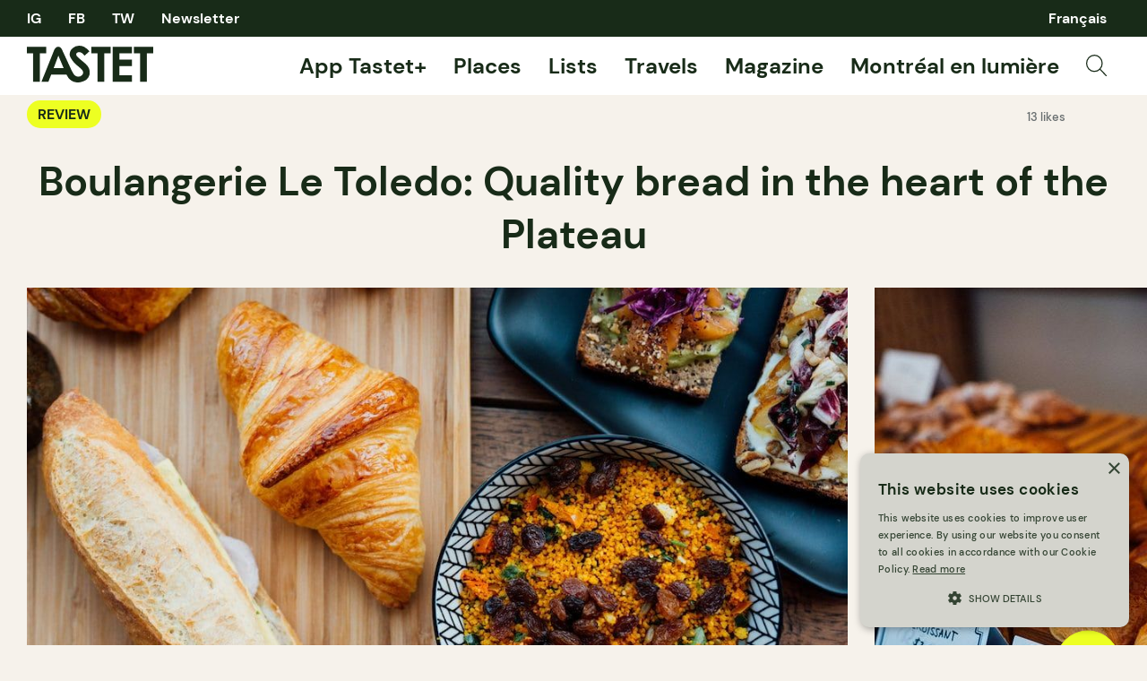

--- FILE ---
content_type: text/html; charset=UTF-8
request_url: https://tastet.ca/en/reviews/boulangerie-le-toledo-quality-bread-in-the-heart-of-the-plateau/
body_size: 21763
content:
<!doctype html>
<html lang="en-CA">
<head>
    <meta charset="utf-8">
    <meta name="viewport" content="width=device-width, initial-scale=1, maximum-scale=1, shrink-to-fit=no">
    <link rel="apple-touch-icon" sizes="180x180" href="/apple-touch-icon.png?v=2">
    <link rel="icon" type="image/png" sizes="32x32" href="/favicon-32x32.png?v=2">
    <link rel="icon" type="image/png" sizes="16x16" href="/favicon-16x16.png?v=2">
    <link rel="manifest" href="/site.webmanifest?v=2">
    <link rel="mask-icon" href="/safari-pinned-tab.svg?v=2" color="#182b18">
    <link rel="shortcut icon" href="/favicon.ico?v=2">
    <link rel="preload" as="script" href="https://securepubads.g.doubleclick.net/tag/js/gpt.js"/>
    <meta name="apple-mobile-web-app-title" content="Tastet">
    <meta name="application-name" content="Tastet">
    <meta name="msapplication-TileColor" content="#182b18">
    <meta name="theme-color" content="#f6f2eb">
    <script async="async" src="https://securepubads.g.doubleclick.net/tag/js/gpt.js"></script>
    <meta name='robots' content='index, follow, max-image-preview:large, max-snippet:-1, max-video-preview:-1' />
<link rel="alternate" href="https://tastet.ca/en/reviews/boulangerie-le-toledo-quality-bread-in-the-heart-of-the-plateau/" hreflang="en" />
<link rel="alternate" href="https://tastet.ca/critiques/boulangerie-toledo-plateau-mont-royal/" hreflang="fr" />

	<!-- This site is optimized with the Yoast SEO Premium plugin v20.4 (Yoast SEO v20.4) - https://yoast.com/wordpress/plugins/seo/ -->
	<title>Boulangerie Le Toledo: Quality bread in the heart of the Plateau - Tastet</title><link rel="preload" href="https://tastet.ca/wp-content/themes/sage/public/images/search.svg?id=70a363f9c43ee111d3c13b0286e0119b" as="image" /><link rel="preload" href="https://images.tastet.ca/_/rs:fit:1080:720:false:0/plain/https://tastet-public-production.nyc3.cdn.digitaloceanspaces.com/directus/cef677ee-d65b-4fe7-b750-2cc97d9b2d18.jpg@jpg" as="image" /><link rel="preload" href="https://images.tastet.ca/_/rs:fit:1080:720:false:0/plain/https://tastet-public-production.nyc3.cdn.digitaloceanspaces.com/directus/34b80248-208f-48e3-bb4d-59f2bbd85a09.jpg@jpg" as="image" />
	<meta name="description" content="A stone&#039;s throw from the Mont-Royal metro station, the new Toledo bakery has everything it takes to become a landmark for bread lovers." />
	<link rel="canonical" href="https://tastet.ca/en/reviews/boulangerie-le-toledo-quality-bread-in-the-heart-of-the-plateau/" />
	<meta property="og:locale" content="en_US" />
	<meta property="og:locale:alternate" content="fr_CA" />
	<meta property="og:type" content="article" />
	<meta property="og:title" content="Boulangerie Le Toledo: Quality bread in the heart of the Plateau" />
	<meta property="og:description" content="A stone&#039;s throw from the Mont-Royal metro station, the new Toledo bakery has everything it takes to become a landmark for bread lovers." />
	<meta property="og:url" content="https://tastet.ca/en/reviews/boulangerie-le-toledo-quality-bread-in-the-heart-of-the-plateau/" />
	<meta property="og:site_name" content="Tastet" />
	<meta property="article:publisher" content="https://facebook.com/guidetastet" />
	<meta property="article:modified_time" content="2024-12-17T02:45:00+00:00" />
	<meta property="og:image" content="https://tastet.ca/wp-content/uploads/2019/03/boulangerie-le-toledo-plateau-mont-royal-19-1.jpg" />
	<meta property="og:image:width" content="1024" />
	<meta property="og:image:height" content="684" />
	<meta property="og:image:type" content="image/jpeg" />
	<meta name="twitter:card" content="summary_large_image" />
	<meta name="twitter:site" content="@guidetastet" />
	<meta name="twitter:label1" content="Est. reading time" />
	<meta name="twitter:data1" content="3 minutes" />
	<script type="application/ld+json" class="yoast-schema-graph">{"@context":"https://schema.org","@graph":[{"@type":"Article","@id":"https://tastet.ca/en/reviews/boulangerie-le-toledo-quality-bread-in-the-heart-of-the-plateau/#article","isPartOf":{"@id":"https://tastet.ca/en/reviews/boulangerie-le-toledo-quality-bread-in-the-heart-of-the-plateau/"},"author":{"name":"Samuel Gauvreau Des Aulniers","@id":"https://tastet.ca/en/#/schema/person/cfa4b7b5061ee1995ea6c9ee3815e93d"},"headline":"Boulangerie Le Toledo: Quality bread in the heart of the Plateau","datePublished":"2019-03-30T19:39:00+00:00","dateModified":"2024-12-17T02:45:00+00:00","mainEntityOfPage":{"@id":"https://tastet.ca/en/reviews/boulangerie-le-toledo-quality-bread-in-the-heart-of-the-plateau/"},"wordCount":487,"publisher":{"@id":"https://tastet.ca/en/#organization"},"image":{"@id":"https://tastet.ca/en/reviews/boulangerie-le-toledo-quality-bread-in-the-heart-of-the-plateau/#primaryimage"},"thumbnailUrl":"https://tastet.ca/wp-content/uploads/2019/03/boulangerie-le-toledo-plateau-mont-royal-19-1.jpg","keywords":["bakery","croissant","lunch","mont-royal","plateau bakery","smorrebrod","toledo"],"articleSection":["General"],"inLanguage":"en-CA"},{"@type":"WebPage","@id":"https://tastet.ca/en/reviews/boulangerie-le-toledo-quality-bread-in-the-heart-of-the-plateau/","url":"https://tastet.ca/en/reviews/boulangerie-le-toledo-quality-bread-in-the-heart-of-the-plateau/","name":"Boulangerie Le Toledo: Quality bread in the heart of the Plateau - Tastet","isPartOf":{"@id":"https://tastet.ca/en/#website"},"primaryImageOfPage":{"@id":"https://tastet.ca/en/reviews/boulangerie-le-toledo-quality-bread-in-the-heart-of-the-plateau/#primaryimage"},"image":{"@id":"https://tastet.ca/en/reviews/boulangerie-le-toledo-quality-bread-in-the-heart-of-the-plateau/#primaryimage"},"thumbnailUrl":"https://tastet.ca/wp-content/uploads/2019/03/boulangerie-le-toledo-plateau-mont-royal-19-1.jpg","datePublished":"2019-03-30T19:39:00+00:00","dateModified":"2024-12-17T02:45:00+00:00","description":"A stone's throw from the Mont-Royal metro station, the new Toledo bakery has everything it takes to become a landmark for bread lovers.","breadcrumb":{"@id":"https://tastet.ca/en/reviews/boulangerie-le-toledo-quality-bread-in-the-heart-of-the-plateau/#breadcrumb"},"inLanguage":"en-CA","potentialAction":[{"@type":"ReadAction","target":["https://tastet.ca/en/reviews/boulangerie-le-toledo-quality-bread-in-the-heart-of-the-plateau/"]}]},{"@type":"ImageObject","inLanguage":"en-CA","@id":"https://tastet.ca/en/reviews/boulangerie-le-toledo-quality-bread-in-the-heart-of-the-plateau/#primaryimage","url":"https://tastet.ca/wp-content/uploads/2019/03/boulangerie-le-toledo-plateau-mont-royal-19-1.jpg","contentUrl":"https://tastet.ca/wp-content/uploads/2019/03/boulangerie-le-toledo-plateau-mont-royal-19-1.jpg","width":1024,"height":684,"caption":"Boulangerie Le Toledo Plateau Mont-Royal"},{"@type":"BreadcrumbList","@id":"https://tastet.ca/en/reviews/boulangerie-le-toledo-quality-bread-in-the-heart-of-the-plateau/#breadcrumb","itemListElement":[{"@type":"ListItem","position":1,"name":"Home","item":"https://tastet.ca/en/"},{"@type":"ListItem","position":2,"name":"Reviews","item":"https://tastet.ca/en/reviews/"},{"@type":"ListItem","position":3,"name":"Boulangerie Le Toledo: Quality bread in the heart of the Plateau"}]},{"@type":"WebSite","@id":"https://tastet.ca/en/#website","url":"https://tastet.ca/en/","name":"Tastet","description":"If we talk about it, it&#039;s delicious!","publisher":{"@id":"https://tastet.ca/en/#organization"},"potentialAction":[{"@type":"SearchAction","target":{"@type":"EntryPoint","urlTemplate":"https://tastet.ca/en/?s={search_term_string}"},"query-input":"required name=search_term_string"}],"inLanguage":"en-CA"},{"@type":"Organization","@id":"https://tastet.ca/en/#organization","name":"Tastet Inc","url":"https://tastet.ca/en/","logo":{"@type":"ImageObject","inLanguage":"en-CA","@id":"https://tastet.ca/en/#/schema/logo/image/","url":"https://tastet.ca/wp-content/uploads/2012/08/tastet-logo.jpg","contentUrl":"https://tastet.ca/wp-content/uploads/2012/08/tastet-logo.jpg","width":200,"height":200,"caption":"Tastet Inc"},"image":{"@id":"https://tastet.ca/en/#/schema/logo/image/"},"sameAs":["https://facebook.com/guidetastet","https://twitter.com/guidetastet","https://instagram.com/tastet.ca","https://www.linkedin.com/company/tastet-ca/"]},{"@type":"Person","@id":"https://tastet.ca/en/#/schema/person/cfa4b7b5061ee1995ea6c9ee3815e93d","name":"Samuel Gauvreau Des Aulniers","image":{"@type":"ImageObject","inLanguage":"en-CA","@id":"https://tastet.ca/en/#/schema/person/image/","url":"https://secure.gravatar.com/avatar/b0fc919c9b21be56f0500aa90d6ca52e?s=96&d=mm&r=g","contentUrl":"https://secure.gravatar.com/avatar/b0fc919c9b21be56f0500aa90d6ca52e?s=96&d=mm&r=g","caption":"Samuel Gauvreau Des Aulniers"}}]}</script>
	<!-- / Yoast SEO Premium plugin. -->


<link rel="alternate" type="application/rss+xml" title="Tastet &raquo; Feed" href="https://tastet.ca/en/feed/" />
<link rel='stylesheet' id='classic-theme-styles-css' href='https://tastet.ca/wp-includes/css/classic-themes.min.css?ver=6.2.2' media='all' />
<link rel='stylesheet' id='sage/app.css-css' href='https://tastet.ca/wp-content/themes/sage/public/styles/app.css?id=a2d77e7dcb9df31956f794da260c668c' media='all' />
<link rel='stylesheet' id='sage/reset.css-css' href='https://tastet.ca/wp-content/themes/sage/public/styles/reset.css?id=5d7ebb00c626ed3239a2b9f64f3a0ae8' media='all' />
<link rel="https://api.w.org/" href="https://tastet.ca/wp-json/" /><link rel="alternate" type="application/json" href="https://tastet.ca/wp-json/wp/v2/reviews/93451" /><link rel="wlwmanifest" type="application/wlwmanifest+xml" href="https://tastet.ca/wp-includes/wlwmanifest.xml" />
    <script>
        window.googletag = window.googletag || {cmd: []};

        googletag.cmd.push(function () {

            var size_leaderboard_top = googletag.sizeMapping()
                .addSize([1024, 0], [[300, 600], [600, 300], [300, 100], [970, 90], [970, 250], [728, 90], [300, 250]])
                .addSize([728, 0], [[300, 50], [300, 600], [300, 100], [300, 31], [320, 50], [300, 250], [728, 90], [300, 75]])
                .addSize([320, 0], [[300, 50], [300, 600], [300, 100], [300, 31], [320, 50], [300, 250], [300, 75]])
                .build();

            gam_leaderboard_top = googletag
                .defineSlot('/21852139018/Tastet', [[300, 600], [600, 300], [300, 100], [970, 90], [728, 90], [970, 250], [300, 250]], 'div-gpt-leaderboard-top')
                .defineSizeMapping(size_leaderboard_top)
                .addService(googletag.pubads());

            var size_leaderboard = googletag.sizeMapping()
                .addSize([1024, 0], [[300, 50], [300, 600], [600, 300], [300, 100], [300, 31], [320, 50], [300, 250], [728, 90], [300, 75]])
                .addSize([728, 0], [[300, 50], [300, 600], [300, 100], [300, 31], [320, 50], [300, 250], [728, 90], [300, 75]])
                .addSize([320, 0], [[300, 50], [300, 600], [300, 100], [300, 31], [320, 50], [300, 250], [300, 75]])
                .build();

            gam_leaderboard_middle = googletag
                .defineSlot('/21852139018/Tastet', [[300, 50], [300, 600], [600, 300], [300, 100], [300, 31], [320, 50], [300, 250], [728, 90], [300, 75]], 'div-gpt-leaderboard-middle')
                .defineSizeMapping(size_leaderboard)
                .addService(googletag.pubads());

            gam_leaderboard_bottom = googletag
                .defineSlot('/21852139018/Tastet', [[300, 50], [300, 600], [600, 300], [300, 100], [300, 31], [320, 50], [300, 250], [728, 90], [300, 75]], 'div-gpt-leaderboard-bottom')
                .defineSizeMapping(size_leaderboard)
                .addService(googletag.pubads());

            gam_box_medium = googletag
                .defineSlot('/21852139018/Tastet', [[300, 50], [300, 600], [300, 100], [300, 31], [320, 50], [300, 250], [300, 75]], 'div-gpt-box-medium')
                .addService(googletag.pubads());

            googletag.pubads().enableLazyLoad({
                fetchMarginPercent: 500,
                renderMarginPercent: 200,
                mobileScaling: 2.0
            });

                        googletag.pubads().setTargeting('PageName', ['Article']).setTargeting('PageID', ['93451']).setTargeting('PageLang', ['en']).setTargeting('Region', ['QC']);
                        googletag.enableServices();
        });
    </script>                <script>(function (w, d, s, l, i) {
                w[l] = w[l] || [];
                w[l].push({
                    'gtm.start':
                        new Date().getTime(), event: 'gtm.js'
                });
                var f = d.getElementsByTagName(s)[0],
                    j = d.createElement(s), dl = l != 'dataLayer' ? '&l=' + l : '';
                j.async = true;
                j.src =
                    'https://www.googletagmanager.com/gtm.js?id=' + i + dl;
                f.parentNode.insertBefore(j, f);
            })(window, document, 'script', 'dataLayer', 'GTM-WJ9ZM2R');</script>
    </head>
<body class="reviews-template-default single single-reviews postid-93451 wp-embed-responsive boulangerie-le-toledo-quality-bread-in-the-heart-of-the-plateau">
    <noscript>
        <iframe src="https://www.googletagmanager.com/ns.html?id=GTM-WJ9ZM2R" height="0" width="0"
                style="display:none;visibility:hidden"></iframe>
    </noscript>
<div id="app">
    <div class="wrapper">
    <div data-module="sticky" class="sticky sticky--header">
                <header class="header" data-module="header">
            <div class="header--top cols container">
                <nav class="cols--left">
                    <ul class="social-links">
                        <li>
    <a href="https://instagram.com/tastet.ca" title="Instagram">
                    IG
            </a>
</li>
<li><a href="https://facebook.com/guidetastet" title="Facebook">
                    FB
            </a>
</li>
<li>
    <a href="https://twitter.com/guidetastet" title="Twitter">
                    TW
            </a>
</li>                        <li>
                            <button class="gtm__trigger" data-trigger="show_modal_newsletter"
                                    data-action="show_newsletter">Newsletter</button>
                        </li>
                    </ul>
                </nav>
                <nav class="header--quick cols--right">
                    <ul data-connection-html="quick_menu">
    
            	<li class="lang-item lang-item-29509 lang-item-fr lang-item-first"><a  lang="fr-CA" hreflang="fr-CA" href="https://tastet.ca/critiques/boulangerie-toledo-plateau-mont-royal/">Français</a></li>
    </ul>                </nav>
            </div>
            <div class="header--bottom cols container">
                <div class="cols--left">
                    <a href="https://tastet.ca/en/" title="Tastet" class="logo">
    <svg xmlns="http://www.w3.org/2000/svg" width="141.118" height="41" viewBox="0 0 141.118 41">
    <g id="Group_56" data-name="Group 56" transform="translate(-28 -59.5)">
        <path id="Path_30" data-name="Path 30"
              d="M97.209,84.549A15.547,15.547,0,0,0,94,80.178c-.6-.62-1.939-1.75-4.778-4.124a50.744,50.744,0,0,1-5.456-5.021,3.035,3.035,0,0,1-.666-1.861,2.283,2.283,0,0,1,.932-1.767,3.6,3.6,0,0,1,2.4-.784q3.007,0,5.909,4.04L97.85,65.8a20.313,20.313,0,0,0-5.734-4.941A12.058,12.058,0,0,0,86.544,59.5a10.752,10.752,0,0,0-7.649,2.909,9.241,9.241,0,0,0-3.1,6.976c0,1.877,1.276,3.925,2.518,5.811s2.953,4.035,7.212,7.507a28.465,28.465,0,0,1,4.338,4.065,4.448,4.448,0,0,1,.985,2.658,4.266,4.266,0,0,1-1.292,2.963,5.727,5.727,0,0,1-7.883.289c-1.293-1.005-2.364-3.013-4.079-6.341L67.742,64.963s-.294-.641-.54-1.153c-2.13-4.443-6.685-3.909-8.454-.005-.336.738-.464,1.074-.464,1.074L44.273,99.8H52l3.18-8.051,17.007,0h.144l.241.6c.016.033.032.065.049.1a14.138,14.138,0,0,0,4.851,5.928,13.266,13.266,0,0,0,6.009,2.06c3.848.445,9.129-1.288,11.345-3.38a10.439,10.439,0,0,0,3.325-7.943A10.9,10.9,0,0,0,97.209,84.549ZM63.163,70.584l5.875,13.91H57.92Z"
              fill="#182b18"/>
        <path id="Path_31" data-name="Path 31" d="M28,60.713H49.6v7.333H42.481V99.8H34.935V68.046H28Z" fill="#182b18"/>
        <path id="Path_32" data-name="Path 32" d="M99.958,60.713h21.6v7.333h-7.121V99.8h-7.546V68.046H99.958Z"
              fill="#182b18"/>
        <path id="Path_33" data-name="Path 33"
              d="M123.93,60.713h21.336v7.281h-13.95v7.068h13.95v7.146h-13.95V92.491h13.95V99.8H123.93Z" fill="#182b18"/>
        <path id="Path_34" data-name="Path 34" d="M147.515,60.713h21.6v7.333H162V99.8h-7.546V68.046h-6.936Z"
              fill="#182b18"/>
    </g>
</svg>  </a>                </div>
                <nav class="header--menu cols--right">
                    <ul class="main-menu">
    <!-- <li>
    <a href="https://app.tastet.co/map/list/1oEG7"target="_blank">Bonnes Tables AF</a>
  </li>
  <li>
                <a href="https://tastet.ca/en/map">Map</a>
  </li>-->
    <li>
                <a href="https://tastet.ca/en/tastet"> App Tastet+</a>
    </li>
    <li>
                <a href="https://tastet.ca/en/places/">Places</a>
    </li>
    <li>
                <a href="https://tastet.ca/en/lists/">Lists</a>
    </li>
    <li>
                <a href="https://tastet.ca/en/travels/">Travels</a>
    </li>
    <li class="has-sub-menu">
        <a href="https://tastet.ca/en/magazine/">Magazine</a>
        <ul class="sub-menu-toggle">
            <li><a href="https://tastet.ca/en/magazine/#magazine_featured">Featured</a></li>
            <li><a href="https://tastet.ca/en/magazine/#magazine_latest_posts">Latest</a></li>
            <li><a href="https://tastet.ca/en/magazine/#magazine_guides">Guides</a></li>
            <li><a href="https://tastet.ca/en/magazine/#magazine_profiles">Interviews</a></li>
            <li><a href="https://tastet.ca/en/magazine/#magazine_recipes">Recipes</a></li>
        </ul>
    </li>
        <li>
        <a href="https://tastet.ca/guides/montreal-en-lumiere/" target="_blank">Montréal en lumière</a>
    </li>
        
    
    
    
            <li class="menu-image">
            <button class="search_open gtm__trigger" data-action="show_search" data-trigger="show_search">
                <img data-perfmatters-preload src="https://tastet.ca/wp-content/themes/sage/public/images/search.svg?id=70a363f9c43ee111d3c13b0286e0119b" alt="Search" data-image-type="asset"/>
            </button>
        </li>
    </ul>
                </nav>
                <div class="header--mobile-options cols--right">
                                            <button class="search_open gtm__trigger" data-action="show_search" data-trigger="show_search">
                            <img data-perfmatters-preload src="https://tastet.ca/wp-content/themes/sage/public/images/search.svg?id=70a363f9c43ee111d3c13b0286e0119b" alt="Search" data-image-type="asset"/>
                        </button>
                                        <button element="mobile_btn" class="menu_open gtm__trigger" data-trigger="show_mobile_menu">
                        <span></span><span></span><span></span><span></span>
                    </button>
                </div>
            </div>
            <div class="header--mobile-menu">
                <div class="inner container">
                    <ul class="main-menu">
    <!-- <li>
    <a href="https://app.tastet.co/map/list/1oEG7"target="_blank">Bonnes Tables AF</a>
  </li>
  <li>
                <a href="https://tastet.ca/en/map">Map</a>
  </li>-->
    <li>
                <a href="https://tastet.ca/en/tastet"> App Tastet+</a>
    </li>
    <li>
                <a href="https://tastet.ca/en/places/">Places</a>
    </li>
    <li>
                <a href="https://tastet.ca/en/lists/">Lists</a>
    </li>
    <li>
                <a href="https://tastet.ca/en/travels/">Travels</a>
    </li>
    <li class="has-sub-menu">
        <a href="https://tastet.ca/en/magazine/">Magazine</a>
        <ul class="sub-menu-toggle">
            <li><a href="https://tastet.ca/en/magazine/#magazine_featured">Featured</a></li>
            <li><a href="https://tastet.ca/en/magazine/#magazine_latest_posts">Latest</a></li>
            <li><a href="https://tastet.ca/en/magazine/#magazine_guides">Guides</a></li>
            <li><a href="https://tastet.ca/en/magazine/#magazine_profiles">Interviews</a></li>
            <li><a href="https://tastet.ca/en/magazine/#magazine_recipes">Recipes</a></li>
        </ul>
    </li>
        <li>
        <a href="https://tastet.ca/guides/montreal-en-lumiere/" target="_blank">Montréal en lumière</a>
    </li>
        
    
    
    
            <li class="menu-image">
            <button class="search_open gtm__trigger" data-action="show_search" data-trigger="show_search">
                <img data-perfmatters-preload src="https://tastet.ca/wp-content/themes/sage/public/images/search.svg?id=70a363f9c43ee111d3c13b0286e0119b" alt="Search" data-image-type="asset"/>
            </button>
        </li>
    </ul>
                    <ul>
    <li>
                <a href="https://tastet.ca/en/about/">About Tastet</a>
    </li>
    <li>
                <a href="https://landing.tastet.ca/advertise" class="exit">Advertise With Us</a>
    </li>
    <li>
        <button class="gtm__trigger" data-trigger="show_suggestion_footer"
                data-action="show_suggestion">Make a suggestion</button>
    </li>
    <li>
        <a href="https://tastet.ca/en/legal/">Legal</a>
    </li>
            <li>
            Copyright &copy; 2026 Tastet
        </li>
    </ul>                </div>
            </div>
                            <div element="quicky" class="quick-search">
    <div class="container">
        <form role="search" method="get" class="form form--search" action="https://tastet.ca/en/">
    <label>
        <input
                type="search"
                autocomplete="off"
                placeholder="Search"
                value=""
                name="s"
        >
    </label>
    <button
            type="submit"
            class="gtm__trigger"
            data-trigger="search"
            data-action="search"
            title="Search">
        <img data-perfmatters-preload src="https://tastet.ca/wp-content/themes/sage/public/images/search.svg?id=70a363f9c43ee111d3c13b0286e0119b" alt="Search" data-image-type="asset"/>
    </button>
</form>

    </div>
</div>                    </header>
            </div>
    <main id="main">
                                            <article class="journal journal--reviews">
    <div class="journal--header container">
        <div class="cols">
            <div class="cols--left">
                <ul class="journal--types cols--left">
                    <li><a href="https://tastet.ca/en/reviews/" class="pill pill--tight">Review</a></li>
                </ul>
            </div>
            <div class="journal--actions cols--right">
                                    <ul class="stats">
                        <li>13 likes</li>
                </ul>                    <div class="interaction">
            <button class="interaction--btn gtm__trigger "
                data-item-id="93451" data-trigger="bookmark" data-action="bookmark">
            <svg xmlns="http://www.w3.org/2000/svg" width="17.765" height="20" viewBox="0 0 17.765 20">
    <path id="Path_4" data-name="Path 4" d="M895.5,4603l-8.382-4.81-8.382,4.81v-19H895.5Z"
          transform="translate(-878.235 -4583.5)" fill="none" stroke="#182b18" stroke-linejoin="round"
          stroke-width="1.1"/>
</svg>
          </button>
                <button class="interaction--btn gtm__trigger "
                data-item-id="52156" data-trigger="like" data-action="like">
            <svg xmlns="http://www.w3.org/2000/svg" width="23.035" height="20.018" viewBox="0 0 23.035 20.018">
    <path id="Path_12" data-name="Path 12"
          d="M917,1379s9.129-8.1,10.458-10.93a5.649,5.649,0,1,0-10.218-4.822,4.051,4.051,0,0,0-.243.729,3.911,3.911,0,0,0-.241-.729,5.649,5.649,0,1,0-10.218,4.822C907.869,1370.9,917,1379,917,1379Z"
          transform="translate(-905.483 -1359.482)" fill="none" stroke="#182b18" stroke-linejoin="round"
          stroke-width="1.1"/>
</svg>          </button>
    </div>
                            </div>
        </div>
        <h1 class="container--lg" itemprop="name">Boulangerie Le Toledo: Quality bread in the heart of the Plateau</h1>
    </div>
            <div class="journal--cover">
            <div data-module="slider" class="slider slider--image">
        <button class="gtm__trigger slider--cta slider--previous" data-trigger="image_slider_prev"
                title="Previous" element="previous" hidden>
            <svg xmlns="http://www.w3.org/2000/svg" width="73.5" height="73.5" viewBox="0 0 73.5 73.5">
    <g id="Group_3" data-name="Group 3" transform="translate(-142.701 -73.984)">
        <circle id="Ellipse_1" data-name="Ellipse 1" cx="36.25" cy="36.25" r="36.25"
                transform="translate(143.201 74.484)" fill="#edff22" stroke="#edff22" stroke-width="1"/>
        <g id="Group_2" data-name="Group 2">
            <line id="Line_2" data-name="Line 2" x1="44.57" transform="translate(157.166 110.734)" fill="none"
                  stroke="#182b18" stroke-width="3"/>
            <path id="Path_1" data-name="Path 1" d="M174.666,128.234l-17.5-17.5,17.5-17.5" fill="none" stroke="#182b18"
                  stroke-width="3"/>
        </g>
    </g>
</svg>        </button>
        <button class="gtm__trigger slider--cta slider--next" data-trigger="image_slider_next"
                title="Next" element="next" hidden>
            <svg xmlns="http://www.w3.org/2000/svg" width="73.5" height="73.5" viewBox="0 0 73.5 73.5">
    <g id="Group_5" data-name="Group 5" transform="translate(-243.701 -72.984)">
        <circle id="Ellipse_2" data-name="Ellipse 2" cx="36.25" cy="36.25" r="36.25"
                transform="translate(244.201 73.484)" fill="#edff22" stroke="#edff22" stroke-width="1"/>
        <g id="Group_4" data-name="Group 4">
            <line id="Line_3" data-name="Line 3" x2="44.57" transform="translate(258.166 109.734)" fill="none"
                  stroke="#182b18" stroke-width="3"/>
            <path id="Path_2" data-name="Path 2" d="M285.236,92.234l17.5,17.5-17.5,17.5" fill="none" stroke="#182b18"
                  stroke-width="3"/>
        </g>
    </g>
</svg>        </button>

        <div element="list" class="slider--list">
                                                                        <picture itemprop="image" class="slider--item slider--image-item">
        <img data-perfmatters-preload src="https://images.tastet.ca/_/rs:fit:1080:720:false:0/plain/https://tastet-public-production.nyc3.cdn.digitaloceanspaces.com/directus/cef677ee-d65b-4fe7-b750-2cc97d9b2d18.jpg@jpg" height="480" alt="Boulangerie Le Toledo Plateau Mont-Royal" loading="auto" data-image-type="slider" />
            </picture>
                                                                                                            <picture itemprop="image" class="slider--item slider--image-item">
        <img data-perfmatters-preload src="https://images.tastet.ca/_/rs:fit:1080:720:false:0/plain/https://tastet-public-production.nyc3.cdn.digitaloceanspaces.com/directus/34b80248-208f-48e3-bb4d-59f2bbd85a09.jpg@jpg" height="480" alt="Boulangerie Le Toledo Plateau Mont-Royal" loading="auto" data-image-type="slider" />
            </picture>
                                                                                                            <picture itemprop="image" class="slider--item slider--image-item">
        <img src="https://images.tastet.ca/_/rs:fit:1080:720:false:0/plain/https://tastet-public-production.nyc3.cdn.digitaloceanspaces.com/directus/ad08bf26-afe3-4010-a2dd-6113782b4adf.jpg@jpg" height="480" alt="Boulangerie Le Toledo Plateau Mont-Royal" loading="auto" data-image-type="slider" />
            </picture>
                                                                                                            <picture itemprop="image" class="slider--item slider--image-item">
        <img src="https://images.tastet.ca/_/rs:fit:1080:720:false:0/plain/https://tastet-public-production.nyc3.cdn.digitaloceanspaces.com/directus/f85bf1a1-3aa6-4000-bcb7-a62ea88ee818.jpg@jpg" height="480" alt="Boulangerie Le Toledo Plateau Mont-Royal" loading="auto" data-image-type="slider" />
            </picture>
                                                                                                            <picture itemprop="image" class="slider--item slider--image-item">
        <img src="https://images.tastet.ca/_/rs:fit:1080:720:false:0/plain/https://tastet-public-production.nyc3.cdn.digitaloceanspaces.com/directus/c4836ecf-4f82-4e3c-88a9-80fc7dc9d689.jpg@jpg" height="480" alt="Boulangerie Le Toledo Plateau Mont-Royal" loading="auto" data-image-type="slider" />
            </picture>
                                                                                                            <picture itemprop="image" class="slider--item slider--image-item">
        <img src="https://images.tastet.ca/_/rs:fit:1080:720:false:0/plain/https://tastet-public-production.nyc3.cdn.digitaloceanspaces.com/directus/19d2d092-679f-4421-9412-acb75507655e.jpg@jpg" height="480" alt="Boulangerie Le Toledo Plateau Mont-Royal" loading="auto" data-image-type="slider" />
            </picture>
                                                                                                            <picture itemprop="image" class="slider--item slider--image-item">
        <img src="https://images.tastet.ca/_/rs:fit:1080:720:false:0/plain/https://tastet-public-production.nyc3.cdn.digitaloceanspaces.com/directus/9307c2b9-ed6f-4654-8932-0ff75cf0b9f0.jpg@jpg" height="480" alt="Boulangerie Le Toledo Plateau Mont-Royal" loading="auto" data-image-type="slider" />
            </picture>
                                                                                                            <picture itemprop="image" class="slider--item slider--image-item">
        <img src="https://images.tastet.ca/_/rs:fit:1080:720:false:0/plain/https://tastet-public-production.nyc3.cdn.digitaloceanspaces.com/directus/8c37828b-542e-44df-887a-aaba31fd6c6b.jpg@jpg" height="480" alt="Boulangerie Le Toledo Plateau Mont-Royal" loading="auto" data-image-type="slider" />
            </picture>
                                                                                                            <picture itemprop="image" class="slider--item slider--image-item">
        <img src="https://images.tastet.ca/_/rs:fit:1080:720:false:0/plain/https://tastet-public-production.nyc3.cdn.digitaloceanspaces.com/directus/428362de-b063-4094-98a5-e06fbce3c4fe.jpg@jpg" height="480" alt="Boulangerie Le Toledo Plateau Mont-Royal" loading="auto" data-image-type="slider" />
            </picture>
                                                                                                            <picture itemprop="image" class="slider--item slider--image-item">
        <img src="https://images.tastet.ca/_/rs:fit:1080:720:false:0/plain/https://tastet-public-production.nyc3.cdn.digitaloceanspaces.com/directus/6f5353d9-a191-4699-bb18-2318455b6c54.jpg@jpg" height="480" alt="Boulangerie Le Toledo Plateau Mont-Royal" loading="auto" data-image-type="slider" />
            </picture>
                                                                                                            <picture itemprop="image" class="slider--item slider--image-item">
        <img src="https://images.tastet.ca/_/rs:fit:1080:720:false:0/plain/https://tastet-public-production.nyc3.cdn.digitaloceanspaces.com/directus/9093d12b-0b25-49a0-985e-547bd6194d92.jpg@jpg" height="480" alt="Boulangerie Le Toledo Plateau Mont-Royal" loading="auto" data-image-type="slider" />
            </picture>
                                                                                                            <picture itemprop="image" class="slider--item slider--image-item">
        <img src="https://images.tastet.ca/_/rs:fit:1080:720:false:0/plain/https://tastet-public-production.nyc3.cdn.digitaloceanspaces.com/directus/5df7fd3b-8337-4478-bd0a-30efef30a40e.jpg@jpg" height="480" alt="Boulangerie Le Toledo Plateau Mont-Royal" loading="auto" data-image-type="slider" />
            </picture>
                                                                                                            <picture itemprop="image" class="slider--item slider--image-item">
        <img src="https://images.tastet.ca/_/rs:fit:1080:720:false:0/plain/https://tastet-public-production.nyc3.cdn.digitaloceanspaces.com/directus/b2e2df3e-0694-475b-81db-c1ec1a418a64.jpg@jpg" height="480" alt="Boulangerie Le Toledo Plateau Mont-Royal" loading="auto" data-image-type="slider" />
            </picture>
                                                                                                            <picture itemprop="image" class="slider--item slider--image-item">
        <img src="https://images.tastet.ca/_/rs:fit:1080:720:false:0/plain/https://tastet-public-production.nyc3.cdn.digitaloceanspaces.com/directus/45f373bf-0034-4306-9e30-b6dbddd6a5a9.jpg@jpg" height="480" alt="Boulangerie Le Toledo Plateau Mont-Royal" loading="auto" data-image-type="slider" />
            </picture>
                                                                                                            <picture itemprop="image" class="slider--item slider--image-item">
        <img src="https://images.tastet.ca/_/rs:fit:1080:720:false:0/plain/https://tastet-public-production.nyc3.cdn.digitaloceanspaces.com/directus/5098fba2-92e4-45c2-b1f6-8f636113b450.jpg@jpg" height="480" alt="Boulangerie Le Toledo Plateau Mont-Royal" loading="auto" data-image-type="slider" />
            </picture>
                                                                                                            <picture itemprop="image" class="slider--item slider--image-item">
        <img src="https://images.tastet.ca/_/rs:fit:1080:720:false:0/plain/https://tastet-public-production.nyc3.cdn.digitaloceanspaces.com/directus/01750de5-b22c-414f-8b08-522a79442f13.jpg@jpg" height="480" alt="Boulangerie Le Toledo Plateau Mont-Royal" loading="auto" data-image-type="slider" />
            </picture>
                                                                                                            <picture itemprop="image" class="slider--item slider--image-item">
        <img src="https://images.tastet.ca/_/rs:fit:1080:720:false:0/plain/https://tastet-public-production.nyc3.cdn.digitaloceanspaces.com/directus/92ef1b11-c915-4ccb-a4f2-3e30cb9bdf46.jpg@jpg" height="480" alt="Boulangerie Le Toledo Plateau Mont-Royal" loading="auto" data-image-type="slider" />
            </picture>
                                                                                                            <picture itemprop="image" class="slider--item slider--image-item">
        <img src="https://images.tastet.ca/_/rs:fit:1080:720:false:0/plain/https://tastet-public-production.nyc3.cdn.digitaloceanspaces.com/directus/cd64318e-3c3d-48f4-a7ee-aa416ec9c229.jpg@jpg" height="480" alt="Boulangerie Le Toledo Plateau Mont-Royal" loading="auto" data-image-type="slider" />
            </picture>
                                                                                                            <picture itemprop="image" class="slider--item slider--image-item">
        <img src="https://images.tastet.ca/_/rs:fit:1080:720:false:0/plain/https://tastet-public-production.nyc3.cdn.digitaloceanspaces.com/directus/cc5d8375-8bbf-40f0-8d32-e3ca7ca5546f.jpg@jpg" height="480" alt="Boulangerie Le Toledo Plateau Mont-Royal" loading="auto" data-image-type="slider" />
            </picture>
                                                                                                            <picture itemprop="image" class="slider--item slider--image-item">
        <img src="https://images.tastet.ca/_/rs:fit:1080:720:false:0/plain/https://tastet-public-production.nyc3.cdn.digitaloceanspaces.com/directus/b2bc0225-40d9-42ff-af61-4a2d9c5c2a51.jpg@jpg" height="480" alt="Boulangerie Le Toledo Plateau Mont-Royal" loading="auto" data-image-type="slider" />
            </picture>
                                                                                                            <picture itemprop="image" class="slider--item slider--image-item">
        <img src="https://images.tastet.ca/_/rs:fit:1080:720:false:0/plain/https://tastet-public-production.nyc3.cdn.digitaloceanspaces.com/directus/67522a73-ff53-4cf6-a495-68997dac9e7f.jpg@jpg" height="480" alt="Boulangerie Le Toledo Plateau Mont-Royal" loading="auto" data-image-type="slider" />
            </picture>
                                                                                                            <picture itemprop="image" class="slider--item slider--image-item">
        <img src="https://images.tastet.ca/_/rs:fit:1080:720:false:0/plain/https://tastet-public-production.nyc3.cdn.digitaloceanspaces.com/directus/7ce76939-0bc7-462c-90f3-0c0e3ac4d1ad.jpg@jpg" height="480" alt="Boulangerie Le Toledo Plateau Mont-Royal" loading="auto" data-image-type="slider" />
            </picture>
                                                                                                            <picture itemprop="image" class="slider--item slider--image-item">
        <img src="https://images.tastet.ca/_/rs:fit:1080:720:false:0/plain/https://tastet-public-production.nyc3.cdn.digitaloceanspaces.com/directus/6f9b9706-f390-4a2b-bb06-7b55e478aaa2.jpg@jpg" height="480" alt="Boulangerie Le Toledo Plateau Mont-Royal" loading="auto" data-image-type="slider" />
            </picture>
                                                                                                            <picture itemprop="image" class="slider--item slider--image-item">
        <img src="https://images.tastet.ca/_/rs:fit:1080:720:false:0/plain/https://tastet-public-production.nyc3.cdn.digitaloceanspaces.com/directus/af54dd1a-d657-47f2-9d2a-8dad4c42835e.jpg@jpg" height="480" alt="Boulangerie Le Toledo Plateau Mont-Royal" loading="auto" data-image-type="slider" />
            </picture>
                                                                                                            <picture itemprop="image" class="slider--item slider--image-item">
        <img src="https://images.tastet.ca/_/rs:fit:1080:720:false:0/plain/https://tastet-public-production.nyc3.cdn.digitaloceanspaces.com/directus/baed9b3a-cee2-4c03-956c-872885939541.jpg@jpg" height="480" alt="Boulangerie Le Toledo Plateau Mont-Royal" loading="auto" data-image-type="slider" />
            </picture>
                                                                                                            <picture itemprop="image" class="slider--item slider--image-item">
        <img src="https://images.tastet.ca/_/rs:fit:1080:720:false:0/plain/https://tastet-public-production.nyc3.cdn.digitaloceanspaces.com/directus/c9b2779d-8a46-407b-84e8-f27200a7829f.jpg@jpg" height="480" alt="Boulangerie Le Toledo Plateau Mont-Royal" loading="auto" data-image-type="slider" />
            </picture>
                                                        </div>
    </div>
        </div>
        <div class="banner banner--leaderboard banner--leaderboard-top banner--bg-highlight">
            <div class="container banner--inner">                            <small>These ads are how we manage to feed our people ☺</small>
                        <div class="banner--gam">
                <div id="div-gpt-leaderboard-top">
                    <script>
                        window.googletag && googletag.cmd.push(function () {
                            googletag.display(gam_leaderboard_top);
                        });
                    </script>
                </div>
            </div>
            </div>
    </div>        <div class="journal--content container">
        <div class="journal--cols">
            <div class="journal--cols-left">
                                    <ul class="detail">
    <li><h3 itemprop="itemReviewed">Boulangerie Le Toledo</h3></li>
                        <li class="detail--contact">
                    <a href="https://tastet.ca/en/map?findMerchant=Boulangerie Le Toledo+351 Avenue du Mont-Royal Est Montréal H2T 1R1" target="_blank" class="exit">351 Avenue du Mont-Royal Est Montréal H2T 1R1</a>
        <br/>
                    <a href="tel:+1 514-840-0999">+1 514-840-0999</a>
            </li>
                        <li class="detail--schedule">
                                                            Monday: 7:00 AM – 6:00 PM<br/>
                                                                                Tuesday: 7:00 AM – 6:00 PM<br/>
                                                                                Wednesday: 7:00 AM – 4:30 PM<br/>
                                                                                Thursday: Closed<br/>
                                                                                Friday: Closed<br/>
                                                                                Saturday: 7:00 AM – 6:00 PM<br/>
                                                                                Sunday: 7:00 AM – 6:00 PM<br/>
                                                </li>
                    <li class="detail--links">
        <ul>
                    <li><a href="https://www.letoledo.com/" target="_blank" class="exit">Website</a></li>

                            <li><a href="https://www.facebook.com/letoledo.mtl" target="_blank" class="exit">Facebook</a></li>

                            <li><a href="https://www.instagram.com/letoledo.mtl/?hl=fr-ca" target="_blank" class="exit">Instagram</a></li>

                </ul>
      </li>
    


  
  
    <li class="detail--links">
        <a href="https://apps.apple.com/ca/app/tastet/id6469631809" target="_blank" class="plus-info">
            <img src="https://tastet.ca/wp-content/uploads/2024/05/info-tastetplus-en.png" style="padding-bottom: 15px" data-image-type="asset">
        </a>
        <a href="https://apps.apple.com/ca/app/tastet/id6469631809" target="_blank" class="reservation-tastet-plus"
           style="display: block;">
            <img src="https://tastet.ca/wp-content/uploads/2024/05/reservation-tastetplus-p-en.png" style="padding-bottom: 15px; width:fit-content;"
                 data-image-type="asset">
        </a>
    </li>
            <li class="detail--types block text-center">
                            <a href="https://tastet.ca/en/places?type=coffeeShop"
                   class="pill pill--tight">Coffee shop</a>
                            <a href="https://tastet.ca/en/places?type=bakery"
                   class="pill pill--tight">Bakery</a>
                            <a href="https://tastet.ca/en/places?type=counter"
                   class="pill pill--tight">Counter</a>
                            <a href="https://tastet.ca/en/places?type=sandwichShop"
                   class="pill pill--tight">Sandwich shop</a>
                    </li>
    </ul>
    <div class="detail--map text-center">
        <a href="https://tastet.ca/en/map?findMerchant=Boulangerie Le Toledo+351 Avenue du Mont-Royal Est Montréal H2T 1R1" target="_blank" class="exit">
            <img src="https://tastet.ca/wp-content/uploads/maps/map_aec9dbaec124f93627d1a73f926d2d78.jpg" alt="Map showing location at 45.5236274, -73.583365"/>
            </a>
            
    </div>
                                <div class="banner banner--box banner--box-medium banner--bg-highlight">
            <div class="container banner--inner">                            <small>These ads are how we manage to feed our people ☺</small>
                        <div class="banner--gam">
                <div id="div-gpt-box-medium">
                    <script>
                        window.googletag && googletag.cmd.push(function () {
                            googletag.display(gam_box_medium);
                        });
                    </script>
                </div>
            </div>
            </div>
    </div>            </div>
            <div class="journal--cols-right">
                
<p>Le Toledo opened its doors last March in a space on Mont-Royal Avenue that had been abandoned for many years. The beautiful bakery offers quality bread, to eat in or take-out, in the heart of the Plateau Mont-Royal.</p>



<h2 class="wp-block-heading" id="h-for-the-love-of-bread">For the love of bread</h2>



<p>Upon entering the vast windowed space, the name of the café takes on its full meaning; customers are immediately greeted by an imposing scale engraved with the word &#8220;Toledo&#8221;. The owner, François Barrière, tells us that when he signed the lease, he found the scale at the back of the store. The idea of opening a bakery had been in the back of his mind for about ten years. At the time, he was working for a bank. Disillusioned by this environment, he decided to redirect his career towards one of his first loves: the restaurant industry. Throughout his 31 years working in banking, François says he has always had an interest in the restaurant world. He recounts how he gave Normand Laprise and Christine Lamarche a hand with administration when they were opening <a href="https://tastet.ca/en/reviews/toque-restaurant-montreal/" target="_blank" rel="noreferrer noopener">Toqué!</a>.</p>



<h2 class="wp-block-heading" id="h-from-croissants-to-smorrebrods">From croissants to smørrebrøds</h2>



<p>In order to offer one of the best breads in town, François decided to team up with baker Riccardo Arnoult; whom we knew and appreciated for his work and talent at L&#8217;Amour du pain in Boucherville. François and Riccardo joined forces at Toledo to create a space where bread is at the heart of a good time. Here, the bread is not toasted, allowing customers to appreciate its true value and freshness. The counter is filled with a nice offering of breads baked in-house daily. In the morning, they offer a bread basket, which includes a few slices of bread with a nice selection of homemade jams and butters. There are also butter croissants, almond croissants, chocolatines, and other sweet treats. Another specialty here are their smørrebrøds: open-faced Scandinavian sandwiches that are fresh, simple and delicious! Plus, they also make a few sandwiches and salads to enjoy at lunchtime.</p>



<h2 class="wp-block-heading" id="h-a-vast-and-luminous-space">A vast and luminous space</h2>



<p>A collaborative project between François and architect Jean Beaudoin, the space was designed for meeting and sharing. In the bakery, customers can sit at one of their many long tables to have a snack, a coffee, or to study. Above their heads are imposing light fixtures that François describes as a galaxy of lamps. The work of Emmanuel Cognée from Lampi Lampa was conceived with the 48 lights that had been abandoned alongside the Toledo scale. The lighting of the vast space is complemented by the soft natural light that filters through the glass façade overlooking Mont-Royal.</p>



<p>Just a stone&#8217;s throw from the Mont-Royal metro station, the new Toledo bakery has everything it takes to become a favourite among bread lovers in the neighbourhood.</p>



<p>We wish you continued success!</p>
                <p class="credits">
                    <span itemprop="author">Written by Samuel Gauvreau Des Aulniers</span><br/>
                                                                        <a href="https://www.twofoodphotographers.com/" class="exit" target="_blank">                                Photography by Alison Slattery
                                </a>
                                                                <br/><br/>
                    <time class="updated" datetime="2024-12-17T02:45:00+00:00"
                          itemprop="get_post_modified_time" content="2024-12-17T02:45:00+00:00">
                        Last update: December 16, 2024
                    </time>
                    <br/><br/>
                    <button class="gtm__trigger cta" data-trigger="show_suggestion_review"
                            data-action="show_suggestion">Make a suggestion</button>
                </p>
                            </div>
        </div>
        <br/><br/>

        <div class="image-container">
            <a href="https://apps.apple.com/ca/app/tastet/id6469631809" target="_blank"
               style="width: 100%; display:block;">
                <img src="https://tastet.ca/wp-content/uploads/2024/05/banner-tastetplus-en.gif" alt="tastet+"
                     style="display:block; margin: 0 auto; max-width: -webkit-fill-available; padding-bottom: 50px"
                     data-image-type="asset">
            </a>
        </div>
                    <div class="more">
                <a class="gtm__trigger cta" href="#review_related">More coffee shops</a>
            </div>
            </div>
</article>
<div class="banner banner--leaderboard banner--leaderboard-middle banner--bg-highlight">
            <div class="container banner--inner">                            <small>These ads are how we manage to feed our people ☺</small>
                        <div class="banner--gam">
                <div id="div-gpt-leaderboard-middle">
                    <script>
                        window.googletag && googletag.cmd.push(function () {
                            googletag.display(gam_leaderboard_middle);
                        });
                    </script>
                </div>
            </div>
            </div>
    </div>            <section class="list list--slider-with-title list--slider list">
        <div class="list--header list--header-slider container">
                            <h2>Featured In</h2>
                    </div>
        <div element="list" class="list--content list--content-slider">
            <div data-module="slider" class="slider slider--sliderItem">
        <button class="gtm__trigger slider--cta slider--previous" data-trigger="sliderItem_slider_prev"
                title="Previous" element="previous" hidden>
            <svg xmlns="http://www.w3.org/2000/svg" width="73.5" height="73.5" viewBox="0 0 73.5 73.5">
    <g id="Group_3" data-name="Group 3" transform="translate(-142.701 -73.984)">
        <circle id="Ellipse_1" data-name="Ellipse 1" cx="36.25" cy="36.25" r="36.25"
                transform="translate(143.201 74.484)" fill="#edff22" stroke="#edff22" stroke-width="1"/>
        <g id="Group_2" data-name="Group 2">
            <line id="Line_2" data-name="Line 2" x1="44.57" transform="translate(157.166 110.734)" fill="none"
                  stroke="#182b18" stroke-width="3"/>
            <path id="Path_1" data-name="Path 1" d="M174.666,128.234l-17.5-17.5,17.5-17.5" fill="none" stroke="#182b18"
                  stroke-width="3"/>
        </g>
    </g>
</svg>        </button>
        <button class="gtm__trigger slider--cta slider--next" data-trigger="sliderItem_slider_next"
                title="Next" element="next" hidden>
            <svg xmlns="http://www.w3.org/2000/svg" width="73.5" height="73.5" viewBox="0 0 73.5 73.5">
    <g id="Group_5" data-name="Group 5" transform="translate(-243.701 -72.984)">
        <circle id="Ellipse_2" data-name="Ellipse 2" cx="36.25" cy="36.25" r="36.25"
                transform="translate(244.201 73.484)" fill="#edff22" stroke="#edff22" stroke-width="1"/>
        <g id="Group_4" data-name="Group 4">
            <line id="Line_3" data-name="Line 3" x2="44.57" transform="translate(258.166 109.734)" fill="none"
                  stroke="#182b18" stroke-width="3"/>
            <path id="Path_2" data-name="Path 2" d="M285.236,92.234l17.5,17.5-17.5,17.5" fill="none" stroke="#182b18"
                  stroke-width="3"/>
        </g>
    </g>
</svg>        </button>

        <div element="list" class="slider--list">
                                                <div class="slider--item slider--places-item">
                        <article
        class="card card--merchant  ">
    <div class="card--media">
        <a href="https://tastet.ca/en/lists/the-best-jambon-beurre-in-montreal/">
                                            <picture itemprop="image" >
        <img src="https://images.tastet.ca/_/rs:fit:750:500:false:0/plain/local:///2025/11/jambon-beurre---maison-baultberri-two-food-photographers-52-websize.jpg@jpg"  alt="The Best jambon-beurre in Montréal" loading="lazy" data-image-type="slider_merchant" />
            </picture>
                    </a>
    </div>

    <div class="card--content">
                    <div class="card--header cols">
                <div class="cols--left">
                                            <ul class="card--types" data-module="reveal" data-target=".type--hidden">
                                                                                            <li >
                                    <a href="https://tastet.ca/en/lists/" class="pill pill--tight">List</a>
                                                                    </li>
                                                    </ul>
                                    </div>

                <div class="card--actions cols--right">
                                            <div class="interaction">
            <button class="interaction--btn gtm__trigger "
                data-item-id="122704" data-trigger="bookmark" data-action="bookmark">
            <svg xmlns="http://www.w3.org/2000/svg" width="17.765" height="20" viewBox="0 0 17.765 20">
    <path id="Path_4" data-name="Path 4" d="M895.5,4603l-8.382-4.81-8.382,4.81v-19H895.5Z"
          transform="translate(-878.235 -4583.5)" fill="none" stroke="#182b18" stroke-linejoin="round"
          stroke-width="1.1"/>
</svg>
          </button>
        </div>
                                    </div>
            </div>
        
                    <h3><a href="https://tastet.ca/en/lists/the-best-jambon-beurre-in-montreal/">The Best jambon-beurre in Montréal</a></h3>
        
        
        
        
        
        
        
        

            </div>
</article>
                    </div>
                                                                <div class="slider--item slider--places-item">
                        <article
        class="card card--merchant  ">
    <div class="card--media">
        <a href="https://tastet.ca/en/lists/the-best-artisanal-panettones-in-montreal/">
                                            <picture itemprop="image" >
        <img src="https://images.tastet.ca/_/rs:fit:750:500:false:0/plain/local:///2021/11/panettones-banner.jpg@jpg"  alt="The best artisanal panettones in Montreal" loading="lazy" data-image-type="slider_merchant" />
            </picture>
                    </a>
    </div>

    <div class="card--content">
                    <div class="card--header cols">
                <div class="cols--left">
                                            <ul class="card--types" data-module="reveal" data-target=".type--hidden">
                                                                                            <li >
                                    <a href="https://tastet.ca/en/lists/" class="pill pill--tight">List</a>
                                                                    </li>
                                                    </ul>
                                    </div>

                <div class="card--actions cols--right">
                                            <div class="interaction">
            <button class="interaction--btn gtm__trigger "
                data-item-id="122668" data-trigger="bookmark" data-action="bookmark">
            <svg xmlns="http://www.w3.org/2000/svg" width="17.765" height="20" viewBox="0 0 17.765 20">
    <path id="Path_4" data-name="Path 4" d="M895.5,4603l-8.382-4.81-8.382,4.81v-19H895.5Z"
          transform="translate(-878.235 -4583.5)" fill="none" stroke="#182b18" stroke-linejoin="round"
          stroke-width="1.1"/>
</svg>
          </button>
        </div>
                                    </div>
            </div>
        
                    <h3><a href="https://tastet.ca/en/lists/the-best-artisanal-panettones-in-montreal/">The best artisanal panettones in Montreal</a></h3>
        
        
        
        
        
        
        
        

            </div>
</article>
                    </div>
                                                                <div class="slider--item slider--places-item">
                        <article
        class="card card--merchant  ">
    <div class="card--media">
        <a href="https://tastet.ca/en/lists/the-best-artisanal-panettones/">
                                            <picture itemprop="image" >
        <img src="https://images.tastet.ca/_/rs:fit:750:500:false:0/plain/local:///2021/11/panettones-banner.jpg@jpg"  alt="The Best Artisanal Panettone in Montreal" loading="lazy" data-image-type="slider_merchant" />
            </picture>
                    </a>
    </div>

    <div class="card--content">
                    <div class="card--header cols">
                <div class="cols--left">
                                            <ul class="card--types" data-module="reveal" data-target=".type--hidden">
                                                                                            <li >
                                    <a href="https://tastet.ca/en/lists/" class="pill pill--tight">List</a>
                                                                    </li>
                                                    </ul>
                                    </div>

                <div class="card--actions cols--right">
                                            <div class="interaction">
            <button class="interaction--btn gtm__trigger "
                data-item-id="67310" data-trigger="bookmark" data-action="bookmark">
            <svg xmlns="http://www.w3.org/2000/svg" width="17.765" height="20" viewBox="0 0 17.765 20">
    <path id="Path_4" data-name="Path 4" d="M895.5,4603l-8.382-4.81-8.382,4.81v-19H895.5Z"
          transform="translate(-878.235 -4583.5)" fill="none" stroke="#182b18" stroke-linejoin="round"
          stroke-width="1.1"/>
</svg>
          </button>
        </div>
                                    </div>
            </div>
        
                    <h3><a href="https://tastet.ca/en/lists/the-best-artisanal-panettones/">The Best Artisanal Panettone in Montreal</a></h3>
        
        
        
        
        
        
        
        

            </div>
</article>
                    </div>
                                                                <div class="slider--item slider--places-item">
                        <article
        class="card card--merchant  ">
    <div class="card--media">
        <a href="https://tastet.ca/en/lists/the-best-bakeries-in-montreal-our-suggested-addresses-01/">
                                            <picture itemprop="image" >
        <img src="https://images.tastet.ca/_/rs:fit:750:500:false:0/plain/local:///merchants/cover/bete-a-pain-fleury-ahuntsic-montreal-9.jpg@jpg"  alt="The Best Bakeries in Montreal: Our suggestions" loading="lazy" data-image-type="slider_merchant" />
            </picture>
                    </a>
    </div>

    <div class="card--content">
                    <div class="card--header cols">
                <div class="cols--left">
                                            <ul class="card--types" data-module="reveal" data-target=".type--hidden">
                                                                                            <li >
                                    <a href="https://tastet.ca/en/lists/" class="pill pill--tight">List</a>
                                                                    </li>
                                                    </ul>
                                    </div>

                <div class="card--actions cols--right">
                                            <div class="interaction">
            <button class="interaction--btn gtm__trigger "
                data-item-id="90723" data-trigger="bookmark" data-action="bookmark">
            <svg xmlns="http://www.w3.org/2000/svg" width="17.765" height="20" viewBox="0 0 17.765 20">
    <path id="Path_4" data-name="Path 4" d="M895.5,4603l-8.382-4.81-8.382,4.81v-19H895.5Z"
          transform="translate(-878.235 -4583.5)" fill="none" stroke="#182b18" stroke-linejoin="round"
          stroke-width="1.1"/>
</svg>
          </button>
        </div>
                                    </div>
            </div>
        
                    <h3><a href="https://tastet.ca/en/lists/the-best-bakeries-in-montreal-our-suggested-addresses-01/">The Best Bakeries in Montreal: Our suggestions</a></h3>
        
        
        
        
        
        
        
        

            </div>
</article>
                    </div>
                                                                <div class="slider--item slider--places-item">
                        <article
        class="card card--merchant  ">
    <div class="card--media">
        <a href="https://tastet.ca/en/lists/galette-des-rois-a-few-suggestions-for-the-epiphany/">
                                            <picture itemprop="image" >
        <img src="https://images.tastet.ca/_/rs:fit:750:500:false:0/plain/local:///2024/12/galette-toledo-cover.jpg@jpg"  alt="Galette des Rois: A few suggestions for the Epiphany" loading="lazy" data-image-type="slider_merchant" />
            </picture>
                    </a>
    </div>

    <div class="card--content">
                    <div class="card--header cols">
                <div class="cols--left">
                                            <ul class="card--types" data-module="reveal" data-target=".type--hidden">
                                                                                            <li >
                                    <a href="https://tastet.ca/en/lists/" class="pill pill--tight">List</a>
                                                                    </li>
                                                    </ul>
                                    </div>

                <div class="card--actions cols--right">
                                            <div class="interaction">
            <button class="interaction--btn gtm__trigger "
                data-item-id="91824" data-trigger="bookmark" data-action="bookmark">
            <svg xmlns="http://www.w3.org/2000/svg" width="17.765" height="20" viewBox="0 0 17.765 20">
    <path id="Path_4" data-name="Path 4" d="M895.5,4603l-8.382-4.81-8.382,4.81v-19H895.5Z"
          transform="translate(-878.235 -4583.5)" fill="none" stroke="#182b18" stroke-linejoin="round"
          stroke-width="1.1"/>
</svg>
          </button>
        </div>
                                    </div>
            </div>
        
                    <h3><a href="https://tastet.ca/en/lists/galette-des-rois-a-few-suggestions-for-the-epiphany/">Galette des Rois: A few suggestions for the Epiphany</a></h3>
        
        
        
        
        
        
        
        

            </div>
</article>
                    </div>
                                                                <div class="slider--item slider--places-item">
                        <article
        class="card card--merchant  ">
    <div class="card--media">
        <a href="https://tastet.ca/en/lists/hot-cross-buns-where-to-find-them-before-easter/">
                                            <picture itemprop="image" >
        <img src="https://images.tastet.ca/_/rs:fit:750:500:false:0/plain/local:///2021/03/c3943166-dsc7831sdf.jpeg@jpg"  alt="Hot cross buns: Where to find them before Easter?" loading="lazy" data-image-type="slider_merchant" />
            </picture>
                    </a>
    </div>

    <div class="card--content">
                    <div class="card--header cols">
                <div class="cols--left">
                                            <ul class="card--types" data-module="reveal" data-target=".type--hidden">
                                                                                            <li >
                                    <a href="https://tastet.ca/en/lists/" class="pill pill--tight">List</a>
                                                                    </li>
                                                    </ul>
                                    </div>

                <div class="card--actions cols--right">
                                            <div class="interaction">
            <button class="interaction--btn gtm__trigger "
                data-item-id="91874" data-trigger="bookmark" data-action="bookmark">
            <svg xmlns="http://www.w3.org/2000/svg" width="17.765" height="20" viewBox="0 0 17.765 20">
    <path id="Path_4" data-name="Path 4" d="M895.5,4603l-8.382-4.81-8.382,4.81v-19H895.5Z"
          transform="translate(-878.235 -4583.5)" fill="none" stroke="#182b18" stroke-linejoin="round"
          stroke-width="1.1"/>
</svg>
          </button>
        </div>
                                    </div>
            </div>
        
                    <h3><a href="https://tastet.ca/en/lists/hot-cross-buns-where-to-find-them-before-easter/">Hot cross buns: Where to find them before Easter?</a></h3>
        
        
        
        
        
        
        
        

            </div>
</article>
                    </div>
                                                                <div class="slider--item slider--places-item">
                        <article
        class="card card--merchant  ">
    <div class="card--media">
        <a href="https://tastet.ca/en/lists/best-croissants-in-montreal/">
                                            <picture itemprop="image" >
        <img src="https://images.tastet.ca/_/rs:fit:750:500:false:0/plain/local:///2022/01/cafe-saint-louis-mile-end-34.jpeg@jpg"  alt="The Best Croissants in Montreal" loading="lazy" data-image-type="slider_merchant" />
            </picture>
                    </a>
    </div>

    <div class="card--content">
                    <div class="card--header cols">
                <div class="cols--left">
                                            <ul class="card--types" data-module="reveal" data-target=".type--hidden">
                                                                                            <li >
                                    <a href="https://tastet.ca/en/lists/" class="pill pill--tight">List</a>
                                                                    </li>
                                                    </ul>
                                    </div>

                <div class="card--actions cols--right">
                                            <div class="interaction">
            <button class="interaction--btn gtm__trigger "
                data-item-id="26211" data-trigger="bookmark" data-action="bookmark">
            <svg xmlns="http://www.w3.org/2000/svg" width="17.765" height="20" viewBox="0 0 17.765 20">
    <path id="Path_4" data-name="Path 4" d="M895.5,4603l-8.382-4.81-8.382,4.81v-19H895.5Z"
          transform="translate(-878.235 -4583.5)" fill="none" stroke="#182b18" stroke-linejoin="round"
          stroke-width="1.1"/>
</svg>
          </button>
        </div>
                                    </div>
            </div>
        
                    <h3><a href="https://tastet.ca/en/lists/best-croissants-in-montreal/">The Best Croissants in Montreal</a></h3>
        
        
        
        
        
        
        
        

            </div>
</article>
                    </div>
                                    </div>
    </div>
                    </div>
    </section>
        <div class="banner banner--leaderboard banner--leaderboard-bottom banner--bg-highlight">
            <div class="container banner--inner">                            <small>These ads are how we manage to feed our people ☺</small>
                        <div class="banner--gam">
                <div id="div-gpt-leaderboard-bottom">
                    <script>
                        window.googletag && googletag.cmd.push(function () {
                            googletag.display(gam_leaderboard_bottom);
                        });
                    </script>
                </div>
            </div>
            </div>
    </div>        <div id="review_related">
                    <section class="list list--slider-with-title list--slider list">
        <div class="list--header list--header-slider container">
                            <h2>More coffee shops</h2>
                    </div>
        <div element="list" class="list--content list--content-slider">
            <div data-module="slider" class="slider slider--sliderItem">
        <button class="gtm__trigger slider--cta slider--previous" data-trigger="sliderItem_slider_prev"
                title="Previous" element="previous" hidden>
            <svg xmlns="http://www.w3.org/2000/svg" width="73.5" height="73.5" viewBox="0 0 73.5 73.5">
    <g id="Group_3" data-name="Group 3" transform="translate(-142.701 -73.984)">
        <circle id="Ellipse_1" data-name="Ellipse 1" cx="36.25" cy="36.25" r="36.25"
                transform="translate(143.201 74.484)" fill="#edff22" stroke="#edff22" stroke-width="1"/>
        <g id="Group_2" data-name="Group 2">
            <line id="Line_2" data-name="Line 2" x1="44.57" transform="translate(157.166 110.734)" fill="none"
                  stroke="#182b18" stroke-width="3"/>
            <path id="Path_1" data-name="Path 1" d="M174.666,128.234l-17.5-17.5,17.5-17.5" fill="none" stroke="#182b18"
                  stroke-width="3"/>
        </g>
    </g>
</svg>        </button>
        <button class="gtm__trigger slider--cta slider--next" data-trigger="sliderItem_slider_next"
                title="Next" element="next" hidden>
            <svg xmlns="http://www.w3.org/2000/svg" width="73.5" height="73.5" viewBox="0 0 73.5 73.5">
    <g id="Group_5" data-name="Group 5" transform="translate(-243.701 -72.984)">
        <circle id="Ellipse_2" data-name="Ellipse 2" cx="36.25" cy="36.25" r="36.25"
                transform="translate(244.201 73.484)" fill="#edff22" stroke="#edff22" stroke-width="1"/>
        <g id="Group_4" data-name="Group 4">
            <line id="Line_3" data-name="Line 3" x2="44.57" transform="translate(258.166 109.734)" fill="none"
                  stroke="#182b18" stroke-width="3"/>
            <path id="Path_2" data-name="Path 2" d="M285.236,92.234l17.5,17.5-17.5,17.5" fill="none" stroke="#182b18"
                  stroke-width="3"/>
        </g>
    </g>
</svg>        </button>

        <div element="list" class="slider--list">
                                                <div class="slider--item slider--places-item">
                        <article
        class="card card--merchant  ">
    <div class="card--media">
        <a href="https://tastet.ca/en/reviews/cafe-gentile-west-island-the-tradition-lives-on/">
                                            <picture itemprop="image" >
        <img src="https://images.tastet.ca/_/rs:fit:750:500:false:0/plain/https://tastet-public-production.nyc3.cdn.digitaloceanspaces.com/directus/f9b17cb5-536b-482e-863d-fc235b070316.jpg@jpg"  alt="Gentile Ddo 7" loading="lazy" data-image-type="slider_merchant" />
            </picture>
                    </a>
    </div>

    <div class="card--content">
                    <div class="card--header cols">
                <div class="cols--left">
                                            <ul class="card--types" data-module="reveal" data-target=".type--hidden">
                                                                                            <li >
                                    <a href="https://tastet.ca/en/places?type=restaurant" class="pill pill--tight">Restaurant</a>
                                                                            <button element="show"
                                                class="pill pill--tight type--cta-more"><svg xmlns="http://www.w3.org/2000/svg" width="13.458" height="12" viewBox="0 0 13.458 12">
    <g id="Group_21" data-name="Group 21" transform="translate(-747.21 -356.565)">
        <line id="Line_1" data-name="Line 1" y2="12" transform="translate(753.939 356.565)" fill="none" stroke="#182b18"
              stroke-linejoin="round" stroke-width="1.75"/>
        <line id="Line_2" data-name="Line 2" x2="13.458" transform="translate(747.21 362.565)" fill="none"
              stroke="#182b18" stroke-linejoin="round" stroke-width="1.75"/>
    </g>
</svg></button>
                                        <button element="hide"
                                                class="pill pill--tight type--cta-less"><svg xmlns="http://www.w3.org/2000/svg" width="13.458" height="12" viewBox="0 0 13.458 1.75">
    <g id="Group_30" data-name="Group 30" transform="translate(-797.21 -361.69)">
        <line id="Line_6" data-name="Line 6" x2="13.458" transform="translate(797.21 362.565)" fill="none"
              stroke="#182b18" stroke-linejoin="round" stroke-width="1.75"/>
    </g>
</svg></button>
                                                                    </li>
                                                                                            <li class="type--hidden">
                                    <a href="https://tastet.ca/en/places?type=coffeeShop" class="pill pill--tight">Coffee shop</a>
                                                                    </li>
                                                    </ul>
                                    </div>

                <div class="card--actions cols--right">
                                            <div class="interaction">
            <button class="interaction--btn gtm__trigger "
                data-item-id="122617" data-trigger="bookmark" data-action="bookmark">
            <svg xmlns="http://www.w3.org/2000/svg" width="17.765" height="20" viewBox="0 0 17.765 20">
    <path id="Path_4" data-name="Path 4" d="M895.5,4603l-8.382-4.81-8.382,4.81v-19H895.5Z"
          transform="translate(-878.235 -4583.5)" fill="none" stroke="#182b18" stroke-linejoin="round"
          stroke-width="1.1"/>
</svg>
          </button>
                <button class="interaction--btn gtm__trigger "
                data-item-id="QjjadM6m" data-trigger="like" data-action="like">
            <svg xmlns="http://www.w3.org/2000/svg" width="23.035" height="20.018" viewBox="0 0 23.035 20.018">
    <path id="Path_12" data-name="Path 12"
          d="M917,1379s9.129-8.1,10.458-10.93a5.649,5.649,0,1,0-10.218-4.822,4.051,4.051,0,0,0-.243.729,3.911,3.911,0,0,0-.241-.729,5.649,5.649,0,1,0-10.218,4.822C907.869,1370.9,917,1379,917,1379Z"
          transform="translate(-905.483 -1359.482)" fill="none" stroke="#182b18" stroke-linejoin="round"
          stroke-width="1.1"/>
</svg>          </button>
    </div>
                                    </div>
            </div>
        
                    <h3><a href="https://tastet.ca/en/reviews/cafe-gentile-west-island-the-tradition-lives-on/">Cafe Gentile DDO</a></h3>
        
        
                    <div class="card--address">3350 Boulevard des Sources<br/> Dollard-des-Ormeaux</div>
        
        
        
        
        
        

            </div>
</article>
                    </div>
                                                                <div class="slider--item slider--places-item">
                        <article
        class="card card--merchant  ">
    <div class="card--media">
        <a href="https://tastet.ca/en/reviews/jumeler-charming-cafe-by-boulangerie-candeur/">
                                            <picture itemprop="image" >
        <img src="https://images.tastet.ca/_/rs:fit:750:500:false:0/plain/https://tastet-public-production.nyc3.cdn.digitaloceanspaces.com/directus/1f9698ea-05cf-4fa4-901d-b74067bc5850.jpg@jpg"  alt="Jumeler 4" loading="lazy" data-image-type="slider_merchant" />
            </picture>
                    </a>
    </div>

    <div class="card--content">
                    <div class="card--header cols">
                <div class="cols--left">
                                            <ul class="card--types" data-module="reveal" data-target=".type--hidden">
                                                                                            <li >
                                    <a href="https://tastet.ca/en/places?type=coffeeShop" class="pill pill--tight">Coffee shop</a>
                                                                    </li>
                                                    </ul>
                                    </div>

                <div class="card--actions cols--right">
                                            <div class="interaction">
            <button class="interaction--btn gtm__trigger "
                data-item-id="122096" data-trigger="bookmark" data-action="bookmark">
            <svg xmlns="http://www.w3.org/2000/svg" width="17.765" height="20" viewBox="0 0 17.765 20">
    <path id="Path_4" data-name="Path 4" d="M895.5,4603l-8.382-4.81-8.382,4.81v-19H895.5Z"
          transform="translate(-878.235 -4583.5)" fill="none" stroke="#182b18" stroke-linejoin="round"
          stroke-width="1.1"/>
</svg>
          </button>
                <button class="interaction--btn gtm__trigger "
                data-item-id="Qn3CwFDj" data-trigger="like" data-action="like">
            <svg xmlns="http://www.w3.org/2000/svg" width="23.035" height="20.018" viewBox="0 0 23.035 20.018">
    <path id="Path_12" data-name="Path 12"
          d="M917,1379s9.129-8.1,10.458-10.93a5.649,5.649,0,1,0-10.218-4.822,4.051,4.051,0,0,0-.243.729,3.911,3.911,0,0,0-.241-.729,5.649,5.649,0,1,0-10.218,4.822C907.869,1370.9,917,1379,917,1379Z"
          transform="translate(-905.483 -1359.482)" fill="none" stroke="#182b18" stroke-linejoin="round"
          stroke-width="1.1"/>
</svg>          </button>
    </div>
                                    </div>
            </div>
        
                    <h3><a href="https://tastet.ca/en/reviews/jumeler-charming-cafe-by-boulangerie-candeur/">Café Jumeler</a></h3>
        
        
                    <div class="card--address">1126 Boulevard de Maisonneuve Est<br/> Montréal</div>
        
        
        
        
        
        

            </div>
</article>
                    </div>
                                                                <div class="slider--item slider--places-item">
                        <article
        class="card card--merchant  ">
    <div class="card--media">
        <a href="https://tastet.ca/en/reviews/maison-baultberri-the-new-project-by-laurent-dagenais-within-the-empire/">
                                            <picture itemprop="image" >
        <img src="https://images.tastet.ca/_/rs:fit:750:500:false:0/plain/https://tastet-public-production.nyc3.cdn.digitaloceanspaces.com/directus/58dcad1f-5047-4936-9e4d-d33f636e703f.jpg@jpg"  alt="Maison Baultberri 5" loading="lazy" data-image-type="slider_merchant" />
            </picture>
                    </a>
    </div>

    <div class="card--content">
                    <div class="card--header cols">
                <div class="cols--left">
                                            <ul class="card--types" data-module="reveal" data-target=".type--hidden">
                                                                                            <li >
                                    <a href="https://tastet.ca/en/places?type=coffeeShop" class="pill pill--tight">Coffee shop</a>
                                                                    </li>
                                                    </ul>
                                    </div>

                <div class="card--actions cols--right">
                                            <div class="interaction">
            <button class="interaction--btn gtm__trigger "
                data-item-id="121973" data-trigger="bookmark" data-action="bookmark">
            <svg xmlns="http://www.w3.org/2000/svg" width="17.765" height="20" viewBox="0 0 17.765 20">
    <path id="Path_4" data-name="Path 4" d="M895.5,4603l-8.382-4.81-8.382,4.81v-19H895.5Z"
          transform="translate(-878.235 -4583.5)" fill="none" stroke="#182b18" stroke-linejoin="round"
          stroke-width="1.1"/>
</svg>
          </button>
                <button class="interaction--btn gtm__trigger "
                data-item-id="P2bPOX7d" data-trigger="like" data-action="like">
            <svg xmlns="http://www.w3.org/2000/svg" width="23.035" height="20.018" viewBox="0 0 23.035 20.018">
    <path id="Path_12" data-name="Path 12"
          d="M917,1379s9.129-8.1,10.458-10.93a5.649,5.649,0,1,0-10.218-4.822,4.051,4.051,0,0,0-.243.729,3.911,3.911,0,0,0-.241-.729,5.649,5.649,0,1,0-10.218,4.822C907.869,1370.9,917,1379,917,1379Z"
          transform="translate(-905.483 -1359.482)" fill="none" stroke="#182b18" stroke-linejoin="round"
          stroke-width="1.1"/>
</svg>          </button>
    </div>
                                    </div>
            </div>
        
                    <h3><a href="https://tastet.ca/en/reviews/maison-baultberri-the-new-project-by-laurent-dagenais-within-the-empire/">Maison Baultberri</a></h3>
        
        
                    <div class="card--address">1275 Rue Berri<br/> Montréal</div>
        
        
        
        
        
        

            </div>
</article>
                    </div>
                                                                <div class="slider--item slider--places-item">
                        <article
        class="card card--merchant  ">
    <div class="card--media">
        <a href="https://tastet.ca/en/reviews/bungalo-cafe-de-quartier-a-little-taste-of-home-in-laval/">
                                            <picture itemprop="image" >
        <img src="https://images.tastet.ca/_/rs:fit:750:500:false:0/plain/https://tastet-public-production.nyc3.cdn.digitaloceanspaces.com/directus/c62c372a-58e0-487e-959d-1d3e9f9f43f4.jpg@jpg"  alt="Bungalo 2" loading="lazy" data-image-type="slider_merchant" />
            </picture>
                    </a>
    </div>

    <div class="card--content">
                    <div class="card--header cols">
                <div class="cols--left">
                                            <ul class="card--types" data-module="reveal" data-target=".type--hidden">
                                                                                            <li >
                                    <a href="https://tastet.ca/en/places?type=coffeeShop" class="pill pill--tight">Coffee shop</a>
                                                                    </li>
                                                    </ul>
                                    </div>

                <div class="card--actions cols--right">
                                            <div class="interaction">
            <button class="interaction--btn gtm__trigger "
                data-item-id="120983" data-trigger="bookmark" data-action="bookmark">
            <svg xmlns="http://www.w3.org/2000/svg" width="17.765" height="20" viewBox="0 0 17.765 20">
    <path id="Path_4" data-name="Path 4" d="M895.5,4603l-8.382-4.81-8.382,4.81v-19H895.5Z"
          transform="translate(-878.235 -4583.5)" fill="none" stroke="#182b18" stroke-linejoin="round"
          stroke-width="1.1"/>
</svg>
          </button>
                <button class="interaction--btn gtm__trigger "
                data-item-id="csbvAzVV" data-trigger="like" data-action="like">
            <svg xmlns="http://www.w3.org/2000/svg" width="23.035" height="20.018" viewBox="0 0 23.035 20.018">
    <path id="Path_12" data-name="Path 12"
          d="M917,1379s9.129-8.1,10.458-10.93a5.649,5.649,0,1,0-10.218-4.822,4.051,4.051,0,0,0-.243.729,3.911,3.911,0,0,0-.241-.729,5.649,5.649,0,1,0-10.218,4.822C907.869,1370.9,917,1379,917,1379Z"
          transform="translate(-905.483 -1359.482)" fill="none" stroke="#182b18" stroke-linejoin="round"
          stroke-width="1.1"/>
</svg>          </button>
    </div>
                                    </div>
            </div>
        
                    <h3><a href="https://tastet.ca/en/reviews/bungalo-cafe-de-quartier-a-little-taste-of-home-in-laval/">Bungalo café de quartier</a></h3>
        
        
                    <div class="card--address">1262 Chemin du Bord-de-l&#039;Eau<br/> Laval</div>
        
        
        
        
        
        

            </div>
</article>
                    </div>
                                                                <div class="slider--item slider--places-item">
                        <article
        class="card card--merchant  ">
    <div class="card--media">
        <a href="https://tastet.ca/en/reviews/rouge-tomate-a-must-visit-cafe-and-wine-bar-in-saint-sauveur/">
                                            <picture itemprop="image" >
        <img src="https://images.tastet.ca/_/rs:fit:750:500:false:0/plain/https://tastet-public-production.nyc3.cdn.digitaloceanspaces.com/directus/7978a17f-750e-49a2-b631-6dd473e0077e.jpg@jpg"  alt="Rouge Tomate1" loading="lazy" data-image-type="slider_merchant" />
            </picture>
                    </a>
    </div>

    <div class="card--content">
                    <div class="card--header cols">
                <div class="cols--left">
                                            <ul class="card--types" data-module="reveal" data-target=".type--hidden">
                                                                                            <li >
                                    <a href="https://tastet.ca/en/places?type=restaurant" class="pill pill--tight">Restaurant</a>
                                                                            <button element="show"
                                                class="pill pill--tight type--cta-more"><svg xmlns="http://www.w3.org/2000/svg" width="13.458" height="12" viewBox="0 0 13.458 12">
    <g id="Group_21" data-name="Group 21" transform="translate(-747.21 -356.565)">
        <line id="Line_1" data-name="Line 1" y2="12" transform="translate(753.939 356.565)" fill="none" stroke="#182b18"
              stroke-linejoin="round" stroke-width="1.75"/>
        <line id="Line_2" data-name="Line 2" x2="13.458" transform="translate(747.21 362.565)" fill="none"
              stroke="#182b18" stroke-linejoin="round" stroke-width="1.75"/>
    </g>
</svg></button>
                                        <button element="hide"
                                                class="pill pill--tight type--cta-less"><svg xmlns="http://www.w3.org/2000/svg" width="13.458" height="12" viewBox="0 0 13.458 1.75">
    <g id="Group_30" data-name="Group 30" transform="translate(-797.21 -361.69)">
        <line id="Line_6" data-name="Line 6" x2="13.458" transform="translate(797.21 362.565)" fill="none"
              stroke="#182b18" stroke-linejoin="round" stroke-width="1.75"/>
    </g>
</svg></button>
                                                                    </li>
                                                                                            <li class="type--hidden">
                                    <a href="https://tastet.ca/en/places?type=coffeeShop" class="pill pill--tight">Coffee shop</a>
                                                                    </li>
                                                                                            <li class="type--hidden">
                                    <a href="https://tastet.ca/en/places?type=wineBar" class="pill pill--tight">Wine bar</a>
                                                                    </li>
                                                    </ul>
                                    </div>

                <div class="card--actions cols--right">
                                            <div class="interaction">
            <button class="interaction--btn gtm__trigger "
                data-item-id="120720" data-trigger="bookmark" data-action="bookmark">
            <svg xmlns="http://www.w3.org/2000/svg" width="17.765" height="20" viewBox="0 0 17.765 20">
    <path id="Path_4" data-name="Path 4" d="M895.5,4603l-8.382-4.81-8.382,4.81v-19H895.5Z"
          transform="translate(-878.235 -4583.5)" fill="none" stroke="#182b18" stroke-linejoin="round"
          stroke-width="1.1"/>
</svg>
          </button>
                <button class="interaction--btn gtm__trigger "
                data-item-id="4okQPXUT" data-trigger="like" data-action="like">
            <svg xmlns="http://www.w3.org/2000/svg" width="23.035" height="20.018" viewBox="0 0 23.035 20.018">
    <path id="Path_12" data-name="Path 12"
          d="M917,1379s9.129-8.1,10.458-10.93a5.649,5.649,0,1,0-10.218-4.822,4.051,4.051,0,0,0-.243.729,3.911,3.911,0,0,0-.241-.729,5.649,5.649,0,1,0-10.218,4.822C907.869,1370.9,917,1379,917,1379Z"
          transform="translate(-905.483 -1359.482)" fill="none" stroke="#182b18" stroke-linejoin="round"
          stroke-width="1.1"/>
</svg>          </button>
    </div>
                                    </div>
            </div>
        
                    <h3><a href="https://tastet.ca/en/reviews/rouge-tomate-a-must-visit-cafe-and-wine-bar-in-saint-sauveur/">Le Rouge Tomate</a></h3>
        
        
                    <div class="card--address">210 Rue Principale<br/> Saint-Sauveur</div>
        
        
        
        
        
        

            </div>
</article>
                    </div>
                                                                <div class="slider--item slider--places-item">
                        <article
        class="card card--merchant  ">
    <div class="card--media">
        <a href="https://tastet.ca/en/reviews/yans-deli-the-modern-deli-that-brilliantly-celebrates-tradition/">
                                            <picture itemprop="image" >
        <img src="https://images.tastet.ca/_/rs:fit:750:500:false:0/plain/https://tastet-public-production.nyc3.cdn.digitaloceanspaces.com/directus/37291108-1333-4188-bb06-eeb1e5bdcdd7.jpg@jpg"  alt="Yan's Pre Soft Boiled 128" loading="lazy" data-image-type="slider_merchant" />
            </picture>
                    </a>
    </div>

    <div class="card--content">
                    <div class="card--header cols">
                <div class="cols--left">
                                            <ul class="card--types" data-module="reveal" data-target=".type--hidden">
                                                                                            <li >
                                    <a href="https://tastet.ca/en/places?type=restaurant" class="pill pill--tight">Restaurant</a>
                                                                            <button element="show"
                                                class="pill pill--tight type--cta-more"><svg xmlns="http://www.w3.org/2000/svg" width="13.458" height="12" viewBox="0 0 13.458 12">
    <g id="Group_21" data-name="Group 21" transform="translate(-747.21 -356.565)">
        <line id="Line_1" data-name="Line 1" y2="12" transform="translate(753.939 356.565)" fill="none" stroke="#182b18"
              stroke-linejoin="round" stroke-width="1.75"/>
        <line id="Line_2" data-name="Line 2" x2="13.458" transform="translate(747.21 362.565)" fill="none"
              stroke="#182b18" stroke-linejoin="round" stroke-width="1.75"/>
    </g>
</svg></button>
                                        <button element="hide"
                                                class="pill pill--tight type--cta-less"><svg xmlns="http://www.w3.org/2000/svg" width="13.458" height="12" viewBox="0 0 13.458 1.75">
    <g id="Group_30" data-name="Group 30" transform="translate(-797.21 -361.69)">
        <line id="Line_6" data-name="Line 6" x2="13.458" transform="translate(797.21 362.565)" fill="none"
              stroke="#182b18" stroke-linejoin="round" stroke-width="1.75"/>
    </g>
</svg></button>
                                                                    </li>
                                                                                            <li class="type--hidden">
                                    <a href="https://tastet.ca/en/places?type=coffeeShop" class="pill pill--tight">Coffee shop</a>
                                                                    </li>
                                                                                            <li class="type--hidden">
                                    <a href="https://tastet.ca/en/places?type=counter" class="pill pill--tight">Counter</a>
                                                                    </li>
                                                                                            <li class="type--hidden">
                                    <a href="https://tastet.ca/en/places?type=sandwichShop" class="pill pill--tight">Sandwich shop</a>
                                                                    </li>
                                                    </ul>
                                    </div>

                <div class="card--actions cols--right">
                                            <div class="interaction">
            <button class="interaction--btn gtm__trigger "
                data-item-id="120718" data-trigger="bookmark" data-action="bookmark">
            <svg xmlns="http://www.w3.org/2000/svg" width="17.765" height="20" viewBox="0 0 17.765 20">
    <path id="Path_4" data-name="Path 4" d="M895.5,4603l-8.382-4.81-8.382,4.81v-19H895.5Z"
          transform="translate(-878.235 -4583.5)" fill="none" stroke="#182b18" stroke-linejoin="round"
          stroke-width="1.1"/>
</svg>
          </button>
                <button class="interaction--btn gtm__trigger "
                data-item-id="uXJQd2Nz" data-trigger="like" data-action="like">
            <svg xmlns="http://www.w3.org/2000/svg" width="23.035" height="20.018" viewBox="0 0 23.035 20.018">
    <path id="Path_12" data-name="Path 12"
          d="M917,1379s9.129-8.1,10.458-10.93a5.649,5.649,0,1,0-10.218-4.822,4.051,4.051,0,0,0-.243.729,3.911,3.911,0,0,0-.241-.729,5.649,5.649,0,1,0-10.218,4.822C907.869,1370.9,917,1379,917,1379Z"
          transform="translate(-905.483 -1359.482)" fill="none" stroke="#182b18" stroke-linejoin="round"
          stroke-width="1.1"/>
</svg>          </button>
    </div>
                                    </div>
            </div>
        
                    <h3><a href="https://tastet.ca/en/reviews/yans-deli-the-modern-deli-that-brilliantly-celebrates-tradition/">Yans Deli</a></h3>
        
        
                    <div class="card--address">5345 Rue Ferrier<br/> Montréal</div>
        
        
        
        
        
        

            </div>
</article>
                    </div>
                                                                <div class="slider--item slider--places-item">
                        <article
        class="card card--merchant  ">
    <div class="card--media">
        <a href="https://tastet.ca/en/reviews/loiseau-cafe-picolade-and-golf-in-saint-sauveur/">
                                            <picture itemprop="image" >
        <img src="https://images.tastet.ca/_/rs:fit:750:500:false:0/plain/https://tastet-public-production.nyc3.cdn.digitaloceanspaces.com/directus/0ef40184-a62a-427d-8796-263e7d3904e0.jpg@jpg"  alt="L'oiseau1" loading="lazy" data-image-type="slider_merchant" />
            </picture>
                    </a>
    </div>

    <div class="card--content">
                    <div class="card--header cols">
                <div class="cols--left">
                                            <ul class="card--types" data-module="reveal" data-target=".type--hidden">
                                                                                            <li >
                                    <a href="https://tastet.ca/en/places?type=restaurant" class="pill pill--tight">Restaurant</a>
                                                                            <button element="show"
                                                class="pill pill--tight type--cta-more"><svg xmlns="http://www.w3.org/2000/svg" width="13.458" height="12" viewBox="0 0 13.458 12">
    <g id="Group_21" data-name="Group 21" transform="translate(-747.21 -356.565)">
        <line id="Line_1" data-name="Line 1" y2="12" transform="translate(753.939 356.565)" fill="none" stroke="#182b18"
              stroke-linejoin="round" stroke-width="1.75"/>
        <line id="Line_2" data-name="Line 2" x2="13.458" transform="translate(747.21 362.565)" fill="none"
              stroke="#182b18" stroke-linejoin="round" stroke-width="1.75"/>
    </g>
</svg></button>
                                        <button element="hide"
                                                class="pill pill--tight type--cta-less"><svg xmlns="http://www.w3.org/2000/svg" width="13.458" height="12" viewBox="0 0 13.458 1.75">
    <g id="Group_30" data-name="Group 30" transform="translate(-797.21 -361.69)">
        <line id="Line_6" data-name="Line 6" x2="13.458" transform="translate(797.21 362.565)" fill="none"
              stroke="#182b18" stroke-linejoin="round" stroke-width="1.75"/>
    </g>
</svg></button>
                                                                    </li>
                                                                                            <li class="type--hidden">
                                    <a href="https://tastet.ca/en/places?type=coffeeShop" class="pill pill--tight">Coffee shop</a>
                                                                    </li>
                                                                                            <li class="type--hidden">
                                    <a href="https://tastet.ca/en/places?type=counter" class="pill pill--tight">Counter</a>
                                                                    </li>
                                                                                            <li class="type--hidden">
                                    <a href="https://tastet.ca/en/places?type=sandwichShop" class="pill pill--tight">Sandwich shop</a>
                                                                    </li>
                                                    </ul>
                                    </div>

                <div class="card--actions cols--right">
                                            <div class="interaction">
            <button class="interaction--btn gtm__trigger "
                data-item-id="120664" data-trigger="bookmark" data-action="bookmark">
            <svg xmlns="http://www.w3.org/2000/svg" width="17.765" height="20" viewBox="0 0 17.765 20">
    <path id="Path_4" data-name="Path 4" d="M895.5,4603l-8.382-4.81-8.382,4.81v-19H895.5Z"
          transform="translate(-878.235 -4583.5)" fill="none" stroke="#182b18" stroke-linejoin="round"
          stroke-width="1.1"/>
</svg>
          </button>
                <button class="interaction--btn gtm__trigger "
                data-item-id="iISrHfiN" data-trigger="like" data-action="like">
            <svg xmlns="http://www.w3.org/2000/svg" width="23.035" height="20.018" viewBox="0 0 23.035 20.018">
    <path id="Path_12" data-name="Path 12"
          d="M917,1379s9.129-8.1,10.458-10.93a5.649,5.649,0,1,0-10.218-4.822,4.051,4.051,0,0,0-.243.729,3.911,3.911,0,0,0-.241-.729,5.649,5.649,0,1,0-10.218,4.822C907.869,1370.9,917,1379,917,1379Z"
          transform="translate(-905.483 -1359.482)" fill="none" stroke="#182b18" stroke-linejoin="round"
          stroke-width="1.1"/>
</svg>          </button>
    </div>
                                    </div>
            </div>
        
                    <h3><a href="https://tastet.ca/en/reviews/loiseau-cafe-picolade-and-golf-in-saint-sauveur/">L&#039;oiseau - Café Boutique Golf</a></h3>
        
        
                    <div class="card--address">163 Rue Principale<br/> Saint-Sauveur</div>
        
        
        
        
        
        

            </div>
</article>
                    </div>
                                                                <div class="slider--item slider--places-item">
                        <article
        class="card card--merchant  ">
    <div class="card--media">
        <a href="https://tastet.ca/en/reviews/spedzira-caffe-italian-sandwiches-in-hochelaga/">
                                            <picture itemprop="image" >
        <img src="https://images.tastet.ca/_/rs:fit:750:500:false:0/plain/https://tastet-public-production.nyc3.cdn.digitaloceanspaces.com/directus/0466f34b-30fe-408d-9ae4-54d2dc1052a2.jpg@jpg"  alt="Spedzira 5" loading="lazy" data-image-type="slider_merchant" />
            </picture>
                    </a>
    </div>

    <div class="card--content">
                    <div class="card--header cols">
                <div class="cols--left">
                                            <ul class="card--types" data-module="reveal" data-target=".type--hidden">
                                                                                            <li >
                                    <a href="https://tastet.ca/en/places?type=coffeeShop" class="pill pill--tight">Coffee shop</a>
                                                                            <button element="show"
                                                class="pill pill--tight type--cta-more"><svg xmlns="http://www.w3.org/2000/svg" width="13.458" height="12" viewBox="0 0 13.458 12">
    <g id="Group_21" data-name="Group 21" transform="translate(-747.21 -356.565)">
        <line id="Line_1" data-name="Line 1" y2="12" transform="translate(753.939 356.565)" fill="none" stroke="#182b18"
              stroke-linejoin="round" stroke-width="1.75"/>
        <line id="Line_2" data-name="Line 2" x2="13.458" transform="translate(747.21 362.565)" fill="none"
              stroke="#182b18" stroke-linejoin="round" stroke-width="1.75"/>
    </g>
</svg></button>
                                        <button element="hide"
                                                class="pill pill--tight type--cta-less"><svg xmlns="http://www.w3.org/2000/svg" width="13.458" height="12" viewBox="0 0 13.458 1.75">
    <g id="Group_30" data-name="Group 30" transform="translate(-797.21 -361.69)">
        <line id="Line_6" data-name="Line 6" x2="13.458" transform="translate(797.21 362.565)" fill="none"
              stroke="#182b18" stroke-linejoin="round" stroke-width="1.75"/>
    </g>
</svg></button>
                                                                    </li>
                                                                                            <li class="type--hidden">
                                    <a href="https://tastet.ca/en/places?type=sandwichShop" class="pill pill--tight">Sandwich shop</a>
                                                                    </li>
                                                    </ul>
                                    </div>

                <div class="card--actions cols--right">
                                            <div class="interaction">
            <button class="interaction--btn gtm__trigger "
                data-item-id="120550" data-trigger="bookmark" data-action="bookmark">
            <svg xmlns="http://www.w3.org/2000/svg" width="17.765" height="20" viewBox="0 0 17.765 20">
    <path id="Path_4" data-name="Path 4" d="M895.5,4603l-8.382-4.81-8.382,4.81v-19H895.5Z"
          transform="translate(-878.235 -4583.5)" fill="none" stroke="#182b18" stroke-linejoin="round"
          stroke-width="1.1"/>
</svg>
          </button>
                <button class="interaction--btn gtm__trigger "
                data-item-id="5lkaPVmr" data-trigger="like" data-action="like">
            <svg xmlns="http://www.w3.org/2000/svg" width="23.035" height="20.018" viewBox="0 0 23.035 20.018">
    <path id="Path_12" data-name="Path 12"
          d="M917,1379s9.129-8.1,10.458-10.93a5.649,5.649,0,1,0-10.218-4.822,4.051,4.051,0,0,0-.243.729,3.911,3.911,0,0,0-.241-.729,5.649,5.649,0,1,0-10.218,4.822C907.869,1370.9,917,1379,917,1379Z"
          transform="translate(-905.483 -1359.482)" fill="none" stroke="#182b18" stroke-linejoin="round"
          stroke-width="1.1"/>
</svg>          </button>
    </div>
                                    </div>
            </div>
        
                    <h3><a href="https://tastet.ca/en/reviews/spedzira-caffe-italian-sandwiches-in-hochelaga/">Spedzira Caffè</a></h3>
        
        
                    <div class="card--address">3434 Rue Ontario Est<br/> Montréal</div>
        
        
        
        
        
        

            </div>
</article>
                    </div>
                                                                <div class="slider--item slider--places-item">
                        <article
        class="card card--merchant  ">
    <div class="card--media">
        <a href="https://tastet.ca/en/reviews/pas-de-probleme-a-love-letter-to-jamaica-in-saint-henri/">
                                            <picture itemprop="image" >
        <img src="https://images.tastet.ca/_/rs:fit:750:500:false:0/plain/https://tastet-public-production.nyc3.cdn.digitaloceanspaces.com/directus/c05b60a4-1b28-4ee0-bf77-cfed60680d32.jpg@jpg"  alt="Pas De Probleme10" loading="lazy" data-image-type="slider_merchant" />
            </picture>
                    </a>
    </div>

    <div class="card--content">
                    <div class="card--header cols">
                <div class="cols--left">
                                            <ul class="card--types" data-module="reveal" data-target=".type--hidden">
                                                                                            <li >
                                    <a href="https://tastet.ca/en/places?type=coffeeShop" class="pill pill--tight">Coffee shop</a>
                                                                    </li>
                                                    </ul>
                                    </div>

                <div class="card--actions cols--right">
                                            <div class="interaction">
            <button class="interaction--btn gtm__trigger "
                data-item-id="120534" data-trigger="bookmark" data-action="bookmark">
            <svg xmlns="http://www.w3.org/2000/svg" width="17.765" height="20" viewBox="0 0 17.765 20">
    <path id="Path_4" data-name="Path 4" d="M895.5,4603l-8.382-4.81-8.382,4.81v-19H895.5Z"
          transform="translate(-878.235 -4583.5)" fill="none" stroke="#182b18" stroke-linejoin="round"
          stroke-width="1.1"/>
</svg>
          </button>
                <button class="interaction--btn gtm__trigger "
                data-item-id="SBwOPaTA" data-trigger="like" data-action="like">
            <svg xmlns="http://www.w3.org/2000/svg" width="23.035" height="20.018" viewBox="0 0 23.035 20.018">
    <path id="Path_12" data-name="Path 12"
          d="M917,1379s9.129-8.1,10.458-10.93a5.649,5.649,0,1,0-10.218-4.822,4.051,4.051,0,0,0-.243.729,3.911,3.911,0,0,0-.241-.729,5.649,5.649,0,1,0-10.218,4.822C907.869,1370.9,917,1379,917,1379Z"
          transform="translate(-905.483 -1359.482)" fill="none" stroke="#182b18" stroke-linejoin="round"
          stroke-width="1.1"/>
</svg>          </button>
    </div>
                                    </div>
            </div>
        
                    <h3><a href="https://tastet.ca/en/reviews/pas-de-probleme-a-love-letter-to-jamaica-in-saint-henri/">Pas de probleme cafe</a></h3>
        
        
                    <div class="card--address">4754 Rue Notre-Dame Ouest<br/> Montréal</div>
        
        
        
        
        
        

            </div>
</article>
                    </div>
                                                                <div class="slider--item slider--places-item">
                        <article
        class="card card--merchant  ">
    <div class="card--media">
        <a href="https://tastet.ca/en/reviews/royale-ginette-a-tribute-to-women-and-brioche/">
                                            <picture itemprop="image" >
        <img src="https://images.tastet.ca/_/rs:fit:750:500:false:0/plain/https://tastet-public-production.nyc3.cdn.digitaloceanspaces.com/directus/5a9ca732-ec68-4572-9d7d-32689fec8ff3.jpg@jpg"  alt="Royale Ginette 8" loading="lazy" data-image-type="slider_merchant" />
            </picture>
                    </a>
    </div>

    <div class="card--content">
                    <div class="card--header cols">
                <div class="cols--left">
                                            <ul class="card--types" data-module="reveal" data-target=".type--hidden">
                                                                                            <li >
                                    <a href="https://tastet.ca/en/places?type=coffeeShop" class="pill pill--tight">Coffee shop</a>
                                                                            <button element="show"
                                                class="pill pill--tight type--cta-more"><svg xmlns="http://www.w3.org/2000/svg" width="13.458" height="12" viewBox="0 0 13.458 12">
    <g id="Group_21" data-name="Group 21" transform="translate(-747.21 -356.565)">
        <line id="Line_1" data-name="Line 1" y2="12" transform="translate(753.939 356.565)" fill="none" stroke="#182b18"
              stroke-linejoin="round" stroke-width="1.75"/>
        <line id="Line_2" data-name="Line 2" x2="13.458" transform="translate(747.21 362.565)" fill="none"
              stroke="#182b18" stroke-linejoin="round" stroke-width="1.75"/>
    </g>
</svg></button>
                                        <button element="hide"
                                                class="pill pill--tight type--cta-less"><svg xmlns="http://www.w3.org/2000/svg" width="13.458" height="12" viewBox="0 0 13.458 1.75">
    <g id="Group_30" data-name="Group 30" transform="translate(-797.21 -361.69)">
        <line id="Line_6" data-name="Line 6" x2="13.458" transform="translate(797.21 362.565)" fill="none"
              stroke="#182b18" stroke-linejoin="round" stroke-width="1.75"/>
    </g>
</svg></button>
                                                                    </li>
                                                                                            <li class="type--hidden">
                                    <a href="https://tastet.ca/en/places?type=pastryShop" class="pill pill--tight">Pastry shop</a>
                                                                    </li>
                                                    </ul>
                                    </div>

                <div class="card--actions cols--right">
                                            <div class="interaction">
            <button class="interaction--btn gtm__trigger "
                data-item-id="120159" data-trigger="bookmark" data-action="bookmark">
            <svg xmlns="http://www.w3.org/2000/svg" width="17.765" height="20" viewBox="0 0 17.765 20">
    <path id="Path_4" data-name="Path 4" d="M895.5,4603l-8.382-4.81-8.382,4.81v-19H895.5Z"
          transform="translate(-878.235 -4583.5)" fill="none" stroke="#182b18" stroke-linejoin="round"
          stroke-width="1.1"/>
</svg>
          </button>
                <button class="interaction--btn gtm__trigger "
                data-item-id="fVpuGT33" data-trigger="like" data-action="like">
            <svg xmlns="http://www.w3.org/2000/svg" width="23.035" height="20.018" viewBox="0 0 23.035 20.018">
    <path id="Path_12" data-name="Path 12"
          d="M917,1379s9.129-8.1,10.458-10.93a5.649,5.649,0,1,0-10.218-4.822,4.051,4.051,0,0,0-.243.729,3.911,3.911,0,0,0-.241-.729,5.649,5.649,0,1,0-10.218,4.822C907.869,1370.9,917,1379,917,1379Z"
          transform="translate(-905.483 -1359.482)" fill="none" stroke="#182b18" stroke-linejoin="round"
          stroke-width="1.1"/>
</svg>          </button>
    </div>
                                    </div>
            </div>
        
                    <h3><a href="https://tastet.ca/en/reviews/royale-ginette-a-tribute-to-women-and-brioche/">Royale Ginette</a></h3>
        
        
                    <div class="card--address">5800 Rue de Normanville<br/> Montréal</div>
        
        
        
        
        
        

            </div>
</article>
                    </div>
                                                                <div class="slider--item slider--places-item">
                        <article
        class="card card--merchant  ">
    <div class="card--media">
        <a href="https://tastet.ca/en/reviews/maison-aido-an-african-fusion-cafe-pastry-shop-in-saint-henri/">
                                            <picture itemprop="image" >
        <img src="https://images.tastet.ca/_/rs:fit:750:500:false:0/plain/https://tastet-public-production.nyc3.cdn.digitaloceanspaces.com/directus/35131920-078a-4275-9f6c-396b6fa8471e.jpg@jpg"  alt="Maison Aido 2" loading="lazy" data-image-type="slider_merchant" />
            </picture>
                    </a>
    </div>

    <div class="card--content">
                    <div class="card--header cols">
                <div class="cols--left">
                                            <ul class="card--types" data-module="reveal" data-target=".type--hidden">
                                                                                            <li >
                                    <a href="https://tastet.ca/en/places?type=coffeeShop" class="pill pill--tight">Coffee shop</a>
                                                                            <button element="show"
                                                class="pill pill--tight type--cta-more"><svg xmlns="http://www.w3.org/2000/svg" width="13.458" height="12" viewBox="0 0 13.458 12">
    <g id="Group_21" data-name="Group 21" transform="translate(-747.21 -356.565)">
        <line id="Line_1" data-name="Line 1" y2="12" transform="translate(753.939 356.565)" fill="none" stroke="#182b18"
              stroke-linejoin="round" stroke-width="1.75"/>
        <line id="Line_2" data-name="Line 2" x2="13.458" transform="translate(747.21 362.565)" fill="none"
              stroke="#182b18" stroke-linejoin="round" stroke-width="1.75"/>
    </g>
</svg></button>
                                        <button element="hide"
                                                class="pill pill--tight type--cta-less"><svg xmlns="http://www.w3.org/2000/svg" width="13.458" height="12" viewBox="0 0 13.458 1.75">
    <g id="Group_30" data-name="Group 30" transform="translate(-797.21 -361.69)">
        <line id="Line_6" data-name="Line 6" x2="13.458" transform="translate(797.21 362.565)" fill="none"
              stroke="#182b18" stroke-linejoin="round" stroke-width="1.75"/>
    </g>
</svg></button>
                                                                    </li>
                                                                                            <li class="type--hidden">
                                    <a href="https://tastet.ca/en/places?type=pastryShop" class="pill pill--tight">Pastry shop</a>
                                                                    </li>
                                                    </ul>
                                    </div>

                <div class="card--actions cols--right">
                                            <div class="interaction">
            <button class="interaction--btn gtm__trigger "
                data-item-id="120114" data-trigger="bookmark" data-action="bookmark">
            <svg xmlns="http://www.w3.org/2000/svg" width="17.765" height="20" viewBox="0 0 17.765 20">
    <path id="Path_4" data-name="Path 4" d="M895.5,4603l-8.382-4.81-8.382,4.81v-19H895.5Z"
          transform="translate(-878.235 -4583.5)" fill="none" stroke="#182b18" stroke-linejoin="round"
          stroke-width="1.1"/>
</svg>
          </button>
                <button class="interaction--btn gtm__trigger "
                data-item-id="2PMk87k0" data-trigger="like" data-action="like">
            <svg xmlns="http://www.w3.org/2000/svg" width="23.035" height="20.018" viewBox="0 0 23.035 20.018">
    <path id="Path_12" data-name="Path 12"
          d="M917,1379s9.129-8.1,10.458-10.93a5.649,5.649,0,1,0-10.218-4.822,4.051,4.051,0,0,0-.243.729,3.911,3.911,0,0,0-.241-.729,5.649,5.649,0,1,0-10.218,4.822C907.869,1370.9,917,1379,917,1379Z"
          transform="translate(-905.483 -1359.482)" fill="none" stroke="#182b18" stroke-linejoin="round"
          stroke-width="1.1"/>
</svg>          </button>
    </div>
                                    </div>
            </div>
        
                    <h3><a href="https://tastet.ca/en/reviews/maison-aido-an-african-fusion-cafe-pastry-shop-in-saint-henri/">Maison Aïdo</a></h3>
        
        
                    <div class="card--address">4325 Rue Saint-Jacques<br/> Montréal</div>
        
        
        
        
        
        

            </div>
</article>
                    </div>
                                                                <div class="slider--item slider--places-item">
                        <article
        class="card card--merchant  ">
    <div class="card--media">
        <a href="https://tastet.ca/en/reviews/louise-boulangerie-pointe-saint-charles/">
                                            <picture itemprop="image" >
        <img src="https://images.tastet.ca/_/rs:fit:750:500:false:0/plain/https://tastet-public-production.nyc3.cdn.digitaloceanspaces.com/directus/15eb0fca-58e7-4a8d-aa57-7b9ab0a6f57f.jpg@jpg"  alt="Tastet Boulangerie Louise Psc 80" loading="lazy" data-image-type="slider_merchant" />
            </picture>
                    </a>
    </div>

    <div class="card--content">
                    <div class="card--header cols">
                <div class="cols--left">
                                            <ul class="card--types" data-module="reveal" data-target=".type--hidden">
                                                                                            <li >
                                    <a href="https://tastet.ca/en/places?type=coffeeShop" class="pill pill--tight">Coffee shop</a>
                                                                            <button element="show"
                                                class="pill pill--tight type--cta-more"><svg xmlns="http://www.w3.org/2000/svg" width="13.458" height="12" viewBox="0 0 13.458 12">
    <g id="Group_21" data-name="Group 21" transform="translate(-747.21 -356.565)">
        <line id="Line_1" data-name="Line 1" y2="12" transform="translate(753.939 356.565)" fill="none" stroke="#182b18"
              stroke-linejoin="round" stroke-width="1.75"/>
        <line id="Line_2" data-name="Line 2" x2="13.458" transform="translate(747.21 362.565)" fill="none"
              stroke="#182b18" stroke-linejoin="round" stroke-width="1.75"/>
    </g>
</svg></button>
                                        <button element="hide"
                                                class="pill pill--tight type--cta-less"><svg xmlns="http://www.w3.org/2000/svg" width="13.458" height="12" viewBox="0 0 13.458 1.75">
    <g id="Group_30" data-name="Group 30" transform="translate(-797.21 -361.69)">
        <line id="Line_6" data-name="Line 6" x2="13.458" transform="translate(797.21 362.565)" fill="none"
              stroke="#182b18" stroke-linejoin="round" stroke-width="1.75"/>
    </g>
</svg></button>
                                                                    </li>
                                                                                            <li class="type--hidden">
                                    <a href="https://tastet.ca/en/places?type=pastryShop" class="pill pill--tight">Pastry shop</a>
                                                                    </li>
                                                                                            <li class="type--hidden">
                                    <a href="https://tastet.ca/en/places?type=bakery" class="pill pill--tight">Bakery</a>
                                                                    </li>
                                                                                            <li class="type--hidden">
                                    <a href="https://tastet.ca/en/places?type=sandwichShop" class="pill pill--tight">Sandwich shop</a>
                                                                    </li>
                                                    </ul>
                                    </div>

                <div class="card--actions cols--right">
                                            <div class="interaction">
            <button class="interaction--btn gtm__trigger "
                data-item-id="119973" data-trigger="bookmark" data-action="bookmark">
            <svg xmlns="http://www.w3.org/2000/svg" width="17.765" height="20" viewBox="0 0 17.765 20">
    <path id="Path_4" data-name="Path 4" d="M895.5,4603l-8.382-4.81-8.382,4.81v-19H895.5Z"
          transform="translate(-878.235 -4583.5)" fill="none" stroke="#182b18" stroke-linejoin="round"
          stroke-width="1.1"/>
</svg>
          </button>
                <button class="interaction--btn gtm__trigger "
                data-item-id="QaEdh89p" data-trigger="like" data-action="like">
            <svg xmlns="http://www.w3.org/2000/svg" width="23.035" height="20.018" viewBox="0 0 23.035 20.018">
    <path id="Path_12" data-name="Path 12"
          d="M917,1379s9.129-8.1,10.458-10.93a5.649,5.649,0,1,0-10.218-4.822,4.051,4.051,0,0,0-.243.729,3.911,3.911,0,0,0-.241-.729,5.649,5.649,0,1,0-10.218,4.822C907.869,1370.9,917,1379,917,1379Z"
          transform="translate(-905.483 -1359.482)" fill="none" stroke="#182b18" stroke-linejoin="round"
          stroke-width="1.1"/>
</svg>          </button>
    </div>
                                    </div>
            </div>
        
                    <h3><a href="https://tastet.ca/en/reviews/louise-boulangerie-pointe-saint-charles/">Louise Boulangerie Artisanale</a></h3>
        
        
                    <div class="card--address">2100 Rue Centre<br/> Montréal</div>
        
        
        
        
        
        

            </div>
</article>
                    </div>
                                                                <div class="slider--item slider--places-item">
                        <article
        class="card card--merchant  ">
    <div class="card--media">
        <a href="https://tastet.ca/en/reviews/marcel-cafe-caviste-eat-and-drink-well-in-joliette/">
                                            <picture itemprop="image" >
        <img src="https://images.tastet.ca/_/rs:fit:750:500:false:0/plain/https://tastet-public-production.nyc3.cdn.digitaloceanspaces.com/directus/030893b3-afd3-47b8-89f5-9cc1b3688244.jpg@jpg"  alt="Marcel" loading="lazy" data-image-type="slider_merchant" />
            </picture>
                    </a>
    </div>

    <div class="card--content">
                    <div class="card--header cols">
                <div class="cols--left">
                                            <ul class="card--types" data-module="reveal" data-target=".type--hidden">
                                                                                            <li >
                                    <a href="https://tastet.ca/en/places?type=restaurant" class="pill pill--tight">Restaurant</a>
                                                                            <button element="show"
                                                class="pill pill--tight type--cta-more"><svg xmlns="http://www.w3.org/2000/svg" width="13.458" height="12" viewBox="0 0 13.458 12">
    <g id="Group_21" data-name="Group 21" transform="translate(-747.21 -356.565)">
        <line id="Line_1" data-name="Line 1" y2="12" transform="translate(753.939 356.565)" fill="none" stroke="#182b18"
              stroke-linejoin="round" stroke-width="1.75"/>
        <line id="Line_2" data-name="Line 2" x2="13.458" transform="translate(747.21 362.565)" fill="none"
              stroke="#182b18" stroke-linejoin="round" stroke-width="1.75"/>
    </g>
</svg></button>
                                        <button element="hide"
                                                class="pill pill--tight type--cta-less"><svg xmlns="http://www.w3.org/2000/svg" width="13.458" height="12" viewBox="0 0 13.458 1.75">
    <g id="Group_30" data-name="Group 30" transform="translate(-797.21 -361.69)">
        <line id="Line_6" data-name="Line 6" x2="13.458" transform="translate(797.21 362.565)" fill="none"
              stroke="#182b18" stroke-linejoin="round" stroke-width="1.75"/>
    </g>
</svg></button>
                                                                    </li>
                                                                                            <li class="type--hidden">
                                    <a href="https://tastet.ca/en/places?type=coffeeShop" class="pill pill--tight">Coffee shop</a>
                                                                    </li>
                                                                                            <li class="type--hidden">
                                    <a href="https://tastet.ca/en/places?type=wineBar" class="pill pill--tight">Wine bar</a>
                                                                    </li>
                                                    </ul>
                                    </div>

                <div class="card--actions cols--right">
                                            <div class="interaction">
            <button class="interaction--btn gtm__trigger "
                data-item-id="120948" data-trigger="bookmark" data-action="bookmark">
            <svg xmlns="http://www.w3.org/2000/svg" width="17.765" height="20" viewBox="0 0 17.765 20">
    <path id="Path_4" data-name="Path 4" d="M895.5,4603l-8.382-4.81-8.382,4.81v-19H895.5Z"
          transform="translate(-878.235 -4583.5)" fill="none" stroke="#182b18" stroke-linejoin="round"
          stroke-width="1.1"/>
</svg>
          </button>
                <button class="interaction--btn gtm__trigger "
                data-item-id="O2kdKqQH" data-trigger="like" data-action="like">
            <svg xmlns="http://www.w3.org/2000/svg" width="23.035" height="20.018" viewBox="0 0 23.035 20.018">
    <path id="Path_12" data-name="Path 12"
          d="M917,1379s9.129-8.1,10.458-10.93a5.649,5.649,0,1,0-10.218-4.822,4.051,4.051,0,0,0-.243.729,3.911,3.911,0,0,0-.241-.729,5.649,5.649,0,1,0-10.218,4.822C907.869,1370.9,917,1379,917,1379Z"
          transform="translate(-905.483 -1359.482)" fill="none" stroke="#182b18" stroke-linejoin="round"
          stroke-width="1.1"/>
</svg>          </button>
    </div>
                                    </div>
            </div>
        
                    <h3><a href="https://tastet.ca/en/reviews/marcel-cafe-caviste-eat-and-drink-well-in-joliette/">Marcel Café-Caviste</a></h3>
        
        
                    <div class="card--address">37 Place Bourget Nord<br/> Joliette</div>
        
        
        
        
        
        

            </div>
</article>
                    </div>
                                                                <div class="slider--item slider--places-item">
                        <article
        class="card card--merchant  ">
    <div class="card--media">
        <a href="https://tastet.ca/en/reviews/la-bine-brunch-bakery-and-bliss-in-mascouche/">
                                            <picture itemprop="image" >
        <img src="https://images.tastet.ca/_/rs:fit:750:500:false:0/plain/https://tastet-public-production.nyc3.cdn.digitaloceanspaces.com/directus/53d5eb2e-75b1-46ce-a94a-bb9c866e0f92.jpg@jpg"  alt="La Bine 10" loading="lazy" data-image-type="slider_merchant" />
            </picture>
                    </a>
    </div>

    <div class="card--content">
                    <div class="card--header cols">
                <div class="cols--left">
                                            <ul class="card--types" data-module="reveal" data-target=".type--hidden">
                                                                                            <li >
                                    <a href="https://tastet.ca/en/places?type=restaurant" class="pill pill--tight">Restaurant</a>
                                                                            <button element="show"
                                                class="pill pill--tight type--cta-more"><svg xmlns="http://www.w3.org/2000/svg" width="13.458" height="12" viewBox="0 0 13.458 12">
    <g id="Group_21" data-name="Group 21" transform="translate(-747.21 -356.565)">
        <line id="Line_1" data-name="Line 1" y2="12" transform="translate(753.939 356.565)" fill="none" stroke="#182b18"
              stroke-linejoin="round" stroke-width="1.75"/>
        <line id="Line_2" data-name="Line 2" x2="13.458" transform="translate(747.21 362.565)" fill="none"
              stroke="#182b18" stroke-linejoin="round" stroke-width="1.75"/>
    </g>
</svg></button>
                                        <button element="hide"
                                                class="pill pill--tight type--cta-less"><svg xmlns="http://www.w3.org/2000/svg" width="13.458" height="12" viewBox="0 0 13.458 1.75">
    <g id="Group_30" data-name="Group 30" transform="translate(-797.21 -361.69)">
        <line id="Line_6" data-name="Line 6" x2="13.458" transform="translate(797.21 362.565)" fill="none"
              stroke="#182b18" stroke-linejoin="round" stroke-width="1.75"/>
    </g>
</svg></button>
                                                                    </li>
                                                                                            <li class="type--hidden">
                                    <a href="https://tastet.ca/en/places?type=coffeeShop" class="pill pill--tight">Coffee shop</a>
                                                                    </li>
                                                                                            <li class="type--hidden">
                                    <a href="https://tastet.ca/en/places?type=bakery" class="pill pill--tight">Bakery</a>
                                                                    </li>
                                                    </ul>
                                    </div>

                <div class="card--actions cols--right">
                                            <div class="interaction">
            <button class="interaction--btn gtm__trigger "
                data-item-id="120906" data-trigger="bookmark" data-action="bookmark">
            <svg xmlns="http://www.w3.org/2000/svg" width="17.765" height="20" viewBox="0 0 17.765 20">
    <path id="Path_4" data-name="Path 4" d="M895.5,4603l-8.382-4.81-8.382,4.81v-19H895.5Z"
          transform="translate(-878.235 -4583.5)" fill="none" stroke="#182b18" stroke-linejoin="round"
          stroke-width="1.1"/>
</svg>
          </button>
                <button class="interaction--btn gtm__trigger "
                data-item-id="kWVzXKFF" data-trigger="like" data-action="like">
            <svg xmlns="http://www.w3.org/2000/svg" width="23.035" height="20.018" viewBox="0 0 23.035 20.018">
    <path id="Path_12" data-name="Path 12"
          d="M917,1379s9.129-8.1,10.458-10.93a5.649,5.649,0,1,0-10.218-4.822,4.051,4.051,0,0,0-.243.729,3.911,3.911,0,0,0-.241-.729,5.649,5.649,0,1,0-10.218,4.822C907.869,1370.9,917,1379,917,1379Z"
          transform="translate(-905.483 -1359.482)" fill="none" stroke="#182b18" stroke-linejoin="round"
          stroke-width="1.1"/>
</svg>          </button>
    </div>
                                    </div>
            </div>
        
                    <h3><a href="https://tastet.ca/en/reviews/la-bine-brunch-bakery-and-bliss-in-mascouche/">La Bine</a></h3>
        
        
                    <div class="card--address">2966 Chemin Sainte-Marie<br/> Mascouche</div>
        
        
        
        
        
        

            </div>
</article>
                    </div>
                                                                <div class="slider--item slider--places-item">
                        <article
        class="card card--merchant  ">
    <div class="card--media">
        <a href="https://tastet.ca/en/reviews/apotek-a-journey-to-denmark-on-saint-paul-street/">
                                            <picture itemprop="image" >
        <img src="https://images.tastet.ca/_/rs:fit:750:500:false:0/plain/https://tastet-public-production.nyc3.cdn.digitaloceanspaces.com/directus/057ab828-c984-4822-ada9-11d5771ab3dd.jpg@jpg"  alt="Apotek2" loading="lazy" data-image-type="slider_merchant" />
            </picture>
                    </a>
    </div>

    <div class="card--content">
                    <div class="card--header cols">
                <div class="cols--left">
                                            <ul class="card--types" data-module="reveal" data-target=".type--hidden">
                                                                                            <li >
                                    <a href="https://tastet.ca/en/places?type=coffeeShop" class="pill pill--tight">Coffee shop</a>
                                                                            <button element="show"
                                                class="pill pill--tight type--cta-more"><svg xmlns="http://www.w3.org/2000/svg" width="13.458" height="12" viewBox="0 0 13.458 12">
    <g id="Group_21" data-name="Group 21" transform="translate(-747.21 -356.565)">
        <line id="Line_1" data-name="Line 1" y2="12" transform="translate(753.939 356.565)" fill="none" stroke="#182b18"
              stroke-linejoin="round" stroke-width="1.75"/>
        <line id="Line_2" data-name="Line 2" x2="13.458" transform="translate(747.21 362.565)" fill="none"
              stroke="#182b18" stroke-linejoin="round" stroke-width="1.75"/>
    </g>
</svg></button>
                                        <button element="hide"
                                                class="pill pill--tight type--cta-less"><svg xmlns="http://www.w3.org/2000/svg" width="13.458" height="12" viewBox="0 0 13.458 1.75">
    <g id="Group_30" data-name="Group 30" transform="translate(-797.21 -361.69)">
        <line id="Line_6" data-name="Line 6" x2="13.458" transform="translate(797.21 362.565)" fill="none"
              stroke="#182b18" stroke-linejoin="round" stroke-width="1.75"/>
    </g>
</svg></button>
                                                                    </li>
                                                                                            <li class="type--hidden">
                                    <a href="https://tastet.ca/en/places?type=pastryShop" class="pill pill--tight">Pastry shop</a>
                                                                    </li>
                                                    </ul>
                                    </div>

                <div class="card--actions cols--right">
                                            <div class="interaction">
            <button class="interaction--btn gtm__trigger "
                data-item-id="121610" data-trigger="bookmark" data-action="bookmark">
            <svg xmlns="http://www.w3.org/2000/svg" width="17.765" height="20" viewBox="0 0 17.765 20">
    <path id="Path_4" data-name="Path 4" d="M895.5,4603l-8.382-4.81-8.382,4.81v-19H895.5Z"
          transform="translate(-878.235 -4583.5)" fill="none" stroke="#182b18" stroke-linejoin="round"
          stroke-width="1.1"/>
</svg>
          </button>
                <button class="interaction--btn gtm__trigger "
                data-item-id="8H9ZWKeX" data-trigger="like" data-action="like">
            <svg xmlns="http://www.w3.org/2000/svg" width="23.035" height="20.018" viewBox="0 0 23.035 20.018">
    <path id="Path_12" data-name="Path 12"
          d="M917,1379s9.129-8.1,10.458-10.93a5.649,5.649,0,1,0-10.218-4.822,4.051,4.051,0,0,0-.243.729,3.911,3.911,0,0,0-.241-.729,5.649,5.649,0,1,0-10.218,4.822C907.869,1370.9,917,1379,917,1379Z"
          transform="translate(-905.483 -1359.482)" fill="none" stroke="#182b18" stroke-linejoin="round"
          stroke-width="1.1"/>
</svg>          </button>
    </div>
                                    </div>
            </div>
        
                    <h3><a href="https://tastet.ca/en/reviews/apotek-a-journey-to-denmark-on-saint-paul-street/">café Apotek</a></h3>
        
        
                    <div class="card--address">209 Rue Saint-Paul<br/> Québec</div>
        
        
        
        
        
        

            </div>
</article>
                    </div>
                                                                <div class="slider--item slider--places-item">
                        <article
        class="card card--merchant  ">
    <div class="card--media">
        <a href="https://tastet.ca/en/reviews/louisa-a-neighbourhood-cafe-in-bois-des-filion/">
                                            <picture itemprop="image" >
        <img src="https://images.tastet.ca/_/rs:fit:750:500:false:0/plain/https://tastet-public-production.nyc3.cdn.digitaloceanspaces.com/directus/b60f65ad-1d98-4c33-aea5-b56a461490cd.jpg@jpg"  alt="Louisa Thumbnail" loading="lazy" data-image-type="slider_merchant" />
            </picture>
                    </a>
    </div>

    <div class="card--content">
                    <div class="card--header cols">
                <div class="cols--left">
                                            <ul class="card--types" data-module="reveal" data-target=".type--hidden">
                                                                                            <li >
                                    <a href="https://tastet.ca/en/places?type=coffeeShop" class="pill pill--tight">Coffee shop</a>
                                                                    </li>
                                                    </ul>
                                    </div>

                <div class="card--actions cols--right">
                                            <div class="interaction">
            <button class="interaction--btn gtm__trigger "
                data-item-id="120352" data-trigger="bookmark" data-action="bookmark">
            <svg xmlns="http://www.w3.org/2000/svg" width="17.765" height="20" viewBox="0 0 17.765 20">
    <path id="Path_4" data-name="Path 4" d="M895.5,4603l-8.382-4.81-8.382,4.81v-19H895.5Z"
          transform="translate(-878.235 -4583.5)" fill="none" stroke="#182b18" stroke-linejoin="round"
          stroke-width="1.1"/>
</svg>
          </button>
                <button class="interaction--btn gtm__trigger "
                data-item-id="U3b3tg3W" data-trigger="like" data-action="like">
            <svg xmlns="http://www.w3.org/2000/svg" width="23.035" height="20.018" viewBox="0 0 23.035 20.018">
    <path id="Path_12" data-name="Path 12"
          d="M917,1379s9.129-8.1,10.458-10.93a5.649,5.649,0,1,0-10.218-4.822,4.051,4.051,0,0,0-.243.729,3.911,3.911,0,0,0-.241-.729,5.649,5.649,0,1,0-10.218,4.822C907.869,1370.9,917,1379,917,1379Z"
          transform="translate(-905.483 -1359.482)" fill="none" stroke="#182b18" stroke-linejoin="round"
          stroke-width="1.1"/>
</svg>          </button>
    </div>
                                    </div>
            </div>
        
                    <h3><a href="https://tastet.ca/en/reviews/louisa-a-neighbourhood-cafe-in-bois-des-filion/">Louisa Café de quartier</a></h3>
        
        
                    <div class="card--address">702 Boulevard Adolphe-Chapleau<br/> Bois-des-Filion</div>
        
        
        
        
        
        

            </div>
</article>
                    </div>
                                                                <div class="slider--item slider--places-item">
                        <article
        class="card card--merchant  ">
    <div class="card--media">
        <a href="https://tastet.ca/en/reviews/mifigue-a-cafe-where-you-can-enjoy-excellent-food-in-orford/">
                                            <picture itemprop="image" >
        <img src="https://images.tastet.ca/_/rs:fit:750:500:false:0/plain/https://tastet-public-production.nyc3.cdn.digitaloceanspaces.com/directus/b29dc34c-bbd3-40a3-ba68-87fda1c29d87.jpg@jpg"  alt="Mifigue1" loading="lazy" data-image-type="slider_merchant" />
            </picture>
                    </a>
    </div>

    <div class="card--content">
                    <div class="card--header cols">
                <div class="cols--left">
                                            <ul class="card--types" data-module="reveal" data-target=".type--hidden">
                                                                                            <li >
                                    <a href="https://tastet.ca/en/places?type=restaurant" class="pill pill--tight">Restaurant</a>
                                                                            <button element="show"
                                                class="pill pill--tight type--cta-more"><svg xmlns="http://www.w3.org/2000/svg" width="13.458" height="12" viewBox="0 0 13.458 12">
    <g id="Group_21" data-name="Group 21" transform="translate(-747.21 -356.565)">
        <line id="Line_1" data-name="Line 1" y2="12" transform="translate(753.939 356.565)" fill="none" stroke="#182b18"
              stroke-linejoin="round" stroke-width="1.75"/>
        <line id="Line_2" data-name="Line 2" x2="13.458" transform="translate(747.21 362.565)" fill="none"
              stroke="#182b18" stroke-linejoin="round" stroke-width="1.75"/>
    </g>
</svg></button>
                                        <button element="hide"
                                                class="pill pill--tight type--cta-less"><svg xmlns="http://www.w3.org/2000/svg" width="13.458" height="12" viewBox="0 0 13.458 1.75">
    <g id="Group_30" data-name="Group 30" transform="translate(-797.21 -361.69)">
        <line id="Line_6" data-name="Line 6" x2="13.458" transform="translate(797.21 362.565)" fill="none"
              stroke="#182b18" stroke-linejoin="round" stroke-width="1.75"/>
    </g>
</svg></button>
                                                                    </li>
                                                                                            <li class="type--hidden">
                                    <a href="https://tastet.ca/en/places?type=coffeeShop" class="pill pill--tight">Coffee shop</a>
                                                                    </li>
                                                                                            <li class="type--hidden">
                                    <a href="https://tastet.ca/en/places?type=pastryShop" class="pill pill--tight">Pastry shop</a>
                                                                    </li>
                                                    </ul>
                                    </div>

                <div class="card--actions cols--right">
                                            <div class="interaction">
            <button class="interaction--btn gtm__trigger "
                data-item-id="119652" data-trigger="bookmark" data-action="bookmark">
            <svg xmlns="http://www.w3.org/2000/svg" width="17.765" height="20" viewBox="0 0 17.765 20">
    <path id="Path_4" data-name="Path 4" d="M895.5,4603l-8.382-4.81-8.382,4.81v-19H895.5Z"
          transform="translate(-878.235 -4583.5)" fill="none" stroke="#182b18" stroke-linejoin="round"
          stroke-width="1.1"/>
</svg>
          </button>
                <button class="interaction--btn gtm__trigger "
                data-item-id="HXVCoy9W" data-trigger="like" data-action="like">
            <svg xmlns="http://www.w3.org/2000/svg" width="23.035" height="20.018" viewBox="0 0 23.035 20.018">
    <path id="Path_12" data-name="Path 12"
          d="M917,1379s9.129-8.1,10.458-10.93a5.649,5.649,0,1,0-10.218-4.822,4.051,4.051,0,0,0-.243.729,3.911,3.911,0,0,0-.241-.729,5.649,5.649,0,1,0-10.218,4.822C907.869,1370.9,917,1379,917,1379Z"
          transform="translate(-905.483 -1359.482)" fill="none" stroke="#182b18" stroke-linejoin="round"
          stroke-width="1.1"/>
</svg>          </button>
    </div>
                                    </div>
            </div>
        
                    <h3><a href="https://tastet.ca/en/reviews/mifigue-a-cafe-where-you-can-enjoy-excellent-food-in-orford/">Mifigue</a></h3>
        
        
                    <div class="card--address">2255 Chemin du Parc<br/> Orford</div>
        
        
        
        
        
        

            </div>
</article>
                    </div>
                                                                <div class="slider--item slider--places-item">
                        <article
        class="card card--merchant  ">
    <div class="card--media">
        <a href="https://tastet.ca/en/reviews/aube-cafe-a-second-location-at-the-montreal-museum-of-fine-arts/">
                                            <picture itemprop="image" >
        <img src="https://images.tastet.ca/_/rs:fit:750:500:false:0/plain/https://tastet-public-production.nyc3.cdn.digitaloceanspaces.com/directus/678da873-e128-43c2-89e1-81ebd424a10d.jpg@jpg"  alt="Aube Café11" loading="lazy" data-image-type="slider_merchant" />
            </picture>
                    </a>
    </div>

    <div class="card--content">
                    <div class="card--header cols">
                <div class="cols--left">
                                            <ul class="card--types" data-module="reveal" data-target=".type--hidden">
                                                                                            <li >
                                    <a href="https://tastet.ca/en/places?type=coffeeShop" class="pill pill--tight">Coffee shop</a>
                                                                            <button element="show"
                                                class="pill pill--tight type--cta-more"><svg xmlns="http://www.w3.org/2000/svg" width="13.458" height="12" viewBox="0 0 13.458 12">
    <g id="Group_21" data-name="Group 21" transform="translate(-747.21 -356.565)">
        <line id="Line_1" data-name="Line 1" y2="12" transform="translate(753.939 356.565)" fill="none" stroke="#182b18"
              stroke-linejoin="round" stroke-width="1.75"/>
        <line id="Line_2" data-name="Line 2" x2="13.458" transform="translate(747.21 362.565)" fill="none"
              stroke="#182b18" stroke-linejoin="round" stroke-width="1.75"/>
    </g>
</svg></button>
                                        <button element="hide"
                                                class="pill pill--tight type--cta-less"><svg xmlns="http://www.w3.org/2000/svg" width="13.458" height="12" viewBox="0 0 13.458 1.75">
    <g id="Group_30" data-name="Group 30" transform="translate(-797.21 -361.69)">
        <line id="Line_6" data-name="Line 6" x2="13.458" transform="translate(797.21 362.565)" fill="none"
              stroke="#182b18" stroke-linejoin="round" stroke-width="1.75"/>
    </g>
</svg></button>
                                                                    </li>
                                                                                            <li class="type--hidden">
                                    <a href="https://tastet.ca/en/places?type=pastryShop" class="pill pill--tight">Pastry shop</a>
                                                                    </li>
                                                                                            <li class="type--hidden">
                                    <a href="https://tastet.ca/en/places?type=bakery" class="pill pill--tight">Bakery</a>
                                                                    </li>
                                                                                            <li class="type--hidden">
                                    <a href="https://tastet.ca/en/places?type=counter" class="pill pill--tight">Counter</a>
                                                                    </li>
                                                                                    </ul>
                                    </div>

                <div class="card--actions cols--right">
                                            <div class="interaction">
            <button class="interaction--btn gtm__trigger "
                data-item-id="119511" data-trigger="bookmark" data-action="bookmark">
            <svg xmlns="http://www.w3.org/2000/svg" width="17.765" height="20" viewBox="0 0 17.765 20">
    <path id="Path_4" data-name="Path 4" d="M895.5,4603l-8.382-4.81-8.382,4.81v-19H895.5Z"
          transform="translate(-878.235 -4583.5)" fill="none" stroke="#182b18" stroke-linejoin="round"
          stroke-width="1.1"/>
</svg>
          </button>
                <button class="interaction--btn gtm__trigger "
                data-item-id="htSuYHe7" data-trigger="like" data-action="like">
            <svg xmlns="http://www.w3.org/2000/svg" width="23.035" height="20.018" viewBox="0 0 23.035 20.018">
    <path id="Path_12" data-name="Path 12"
          d="M917,1379s9.129-8.1,10.458-10.93a5.649,5.649,0,1,0-10.218-4.822,4.051,4.051,0,0,0-.243.729,3.911,3.911,0,0,0-.241-.729,5.649,5.649,0,1,0-10.218,4.822C907.869,1370.9,917,1379,917,1379Z"
          transform="translate(-905.483 -1359.482)" fill="none" stroke="#182b18" stroke-linejoin="round"
          stroke-width="1.1"/>
</svg>          </button>
    </div>
                                    </div>
            </div>
        
                    <h3><a href="https://tastet.ca/en/reviews/aube-cafe-a-second-location-at-the-montreal-museum-of-fine-arts/">Aube Café</a></h3>
        
        
                    <div class="card--address">1380 Rue Sherbrooke Ouest<br/> Montréal</div>
        
        
        
        
        
        

            </div>
</article>
                    </div>
                                                                <div class="slider--item slider--places-item">
                        <article
        class="card card--merchant  ">
    <div class="card--media">
        <a href="https://tastet.ca/en/reviews/cafe-le-9e-melk-cafe-moves-into-the-eaton-centre/">
                                            <picture itemprop="image" >
        <img src="https://images.tastet.ca/_/rs:fit:750:500:false:0/plain/https://tastet-public-production.nyc3.cdn.digitaloceanspaces.com/directus/1aad687d-f0aa-497a-b2fa-146e5d6f54e0.jpg@jpg"  alt="Café Le 9e2" loading="lazy" data-image-type="slider_merchant" />
            </picture>
                    </a>
    </div>

    <div class="card--content">
                    <div class="card--header cols">
                <div class="cols--left">
                                            <ul class="card--types" data-module="reveal" data-target=".type--hidden">
                                                                                            <li >
                                    <a href="https://tastet.ca/en/places?type=coffeeShop" class="pill pill--tight">Coffee shop</a>
                                                                            <button element="show"
                                                class="pill pill--tight type--cta-more"><svg xmlns="http://www.w3.org/2000/svg" width="13.458" height="12" viewBox="0 0 13.458 12">
    <g id="Group_21" data-name="Group 21" transform="translate(-747.21 -356.565)">
        <line id="Line_1" data-name="Line 1" y2="12" transform="translate(753.939 356.565)" fill="none" stroke="#182b18"
              stroke-linejoin="round" stroke-width="1.75"/>
        <line id="Line_2" data-name="Line 2" x2="13.458" transform="translate(747.21 362.565)" fill="none"
              stroke="#182b18" stroke-linejoin="round" stroke-width="1.75"/>
    </g>
</svg></button>
                                        <button element="hide"
                                                class="pill pill--tight type--cta-less"><svg xmlns="http://www.w3.org/2000/svg" width="13.458" height="12" viewBox="0 0 13.458 1.75">
    <g id="Group_30" data-name="Group 30" transform="translate(-797.21 -361.69)">
        <line id="Line_6" data-name="Line 6" x2="13.458" transform="translate(797.21 362.565)" fill="none"
              stroke="#182b18" stroke-linejoin="round" stroke-width="1.75"/>
    </g>
</svg></button>
                                                                    </li>
                                                                                            <li class="type--hidden">
                                    <a href="https://tastet.ca/en/places?type=counter" class="pill pill--tight">Counter</a>
                                                                    </li>
                                                    </ul>
                                    </div>

                <div class="card--actions cols--right">
                                            <div class="interaction">
            <button class="interaction--btn gtm__trigger "
                data-item-id="119514" data-trigger="bookmark" data-action="bookmark">
            <svg xmlns="http://www.w3.org/2000/svg" width="17.765" height="20" viewBox="0 0 17.765 20">
    <path id="Path_4" data-name="Path 4" d="M895.5,4603l-8.382-4.81-8.382,4.81v-19H895.5Z"
          transform="translate(-878.235 -4583.5)" fill="none" stroke="#182b18" stroke-linejoin="round"
          stroke-width="1.1"/>
</svg>
          </button>
                <button class="interaction--btn gtm__trigger "
                data-item-id="eAwXHaS2" data-trigger="like" data-action="like">
            <svg xmlns="http://www.w3.org/2000/svg" width="23.035" height="20.018" viewBox="0 0 23.035 20.018">
    <path id="Path_12" data-name="Path 12"
          d="M917,1379s9.129-8.1,10.458-10.93a5.649,5.649,0,1,0-10.218-4.822,4.051,4.051,0,0,0-.243.729,3.911,3.911,0,0,0-.241-.729,5.649,5.649,0,1,0-10.218,4.822C907.869,1370.9,917,1379,917,1379Z"
          transform="translate(-905.483 -1359.482)" fill="none" stroke="#182b18" stroke-linejoin="round"
          stroke-width="1.1"/>
</svg>          </button>
    </div>
                                    </div>
            </div>
        
                    <h3><a href="https://tastet.ca/en/reviews/cafe-le-9e-melk-cafe-moves-into-the-eaton-centre/">Café Le 9e</a></h3>
        
        
                    <div class="card--address">705 Rue Sainte-Catherine Ouest<br/> Montréal</div>
        
        
        
        
        
        

            </div>
</article>
                    </div>
                                                                <div class="slider--item slider--places-item">
                        <article
        class="card card--merchant  ">
    <div class="card--media">
        <a href="https://tastet.ca/en/reviews/paper-hill-the-cafe-buvette-bringing-downtown-to-life/">
                                            <picture itemprop="image" >
        <img src="https://images.tastet.ca/_/rs:fit:750:500:false:0/plain/https://tastet-public-production.nyc3.cdn.digitaloceanspaces.com/directus/0021cdd5-79ec-47e1-a73e-d118e38ab5fb.jpg@jpg"  alt="Tastet Paper Hill 44" loading="lazy" data-image-type="slider_merchant" />
            </picture>
                    </a>
    </div>

    <div class="card--content">
                    <div class="card--header cols">
                <div class="cols--left">
                                            <ul class="card--types" data-module="reveal" data-target=".type--hidden">
                                                                                            <li >
                                    <a href="https://tastet.ca/en/places?type=coffeeShop" class="pill pill--tight">Coffee shop</a>
                                                                    </li>
                                                    </ul>
                                    </div>

                <div class="card--actions cols--right">
                                            <div class="interaction">
            <button class="interaction--btn gtm__trigger "
                data-item-id="118440" data-trigger="bookmark" data-action="bookmark">
            <svg xmlns="http://www.w3.org/2000/svg" width="17.765" height="20" viewBox="0 0 17.765 20">
    <path id="Path_4" data-name="Path 4" d="M895.5,4603l-8.382-4.81-8.382,4.81v-19H895.5Z"
          transform="translate(-878.235 -4583.5)" fill="none" stroke="#182b18" stroke-linejoin="round"
          stroke-width="1.1"/>
</svg>
          </button>
                <button class="interaction--btn gtm__trigger "
                data-item-id="yU3F5k5a" data-trigger="like" data-action="like">
            <svg xmlns="http://www.w3.org/2000/svg" width="23.035" height="20.018" viewBox="0 0 23.035 20.018">
    <path id="Path_12" data-name="Path 12"
          d="M917,1379s9.129-8.1,10.458-10.93a5.649,5.649,0,1,0-10.218-4.822,4.051,4.051,0,0,0-.243.729,3.911,3.911,0,0,0-.241-.729,5.649,5.649,0,1,0-10.218,4.822C907.869,1370.9,917,1379,917,1379Z"
          transform="translate(-905.483 -1359.482)" fill="none" stroke="#182b18" stroke-linejoin="round"
          stroke-width="1.1"/>
</svg>          </button>
    </div>
                                    </div>
            </div>
        
                    <h3><a href="https://tastet.ca/en/reviews/paper-hill-the-cafe-buvette-bringing-downtown-to-life/">Café Paper Hill</a></h3>
        
        
                    <div class="card--address">1030 Rue Saint-Alexandre<br/> Montreal</div>
        
        
        
        
        
        

            </div>
</article>
                    </div>
                                    </div>
    </div>
                    </div>
    </section>
            </div>
            <section data-module="more" data-count="9" data-name="latest"
                  class="list list--grid list--latest">
            <div class="list--header list--header-grid container">
                <h2>From the magazine</h2>
                            </div>
            <div element="list" class="list--content list--content-grid">
                                                                                                                                                                                                <article class="card card--post card--vertical">
        <div class="card--media">
            <a href="https://tastet.ca/en/lists/where-to-ring-in-the-new-year-so-many-great-places/">
                <picture itemprop="image" >
        <img src="https://images.tastet.ca/_/rs:fit:750:500:false:0/plain/local:///2022/12/dsc-2801.jpeg@jpg"  alt="" loading="lazy" data-image-type="card_vertical" />
            </picture>
            </a>
        </div>
        <div class="card--content">
            <div class="card--header cols">
                <ul class="card--types cols--left">
                    <li><a href="https://tastet.ca/en/lists/" class="pill pill--tight">List</a></li>
                </ul>
                <div class="cols--right">
                                            <div class="interaction">
            <button class="interaction--btn gtm__trigger "
                data-item-id="122767" data-trigger="bookmark" data-action="bookmark">
            <svg xmlns="http://www.w3.org/2000/svg" width="17.765" height="20" viewBox="0 0 17.765 20">
    <path id="Path_4" data-name="Path 4" d="M895.5,4603l-8.382-4.81-8.382,4.81v-19H895.5Z"
          transform="translate(-878.235 -4583.5)" fill="none" stroke="#182b18" stroke-linejoin="round"
          stroke-width="1.1"/>
</svg>
          </button>
        </div>
                                    </div>
            </div>
            <h3><a href="https://tastet.ca/en/lists/where-to-ring-in-the-new-year-so-many-great-places/">Where to Ring in the New Year: So Many Great Places</a></h3>
                            <p class="card--excerpt">We’re sharing several restaurant suggestions open on December 31 to help you celebrate New Year’s Eve exactly the way you want!</p>
                        <div class="card--date">
                <time class="updated">
                    December 31, 2025
                </time>
            </div>
            <div class="card--stats">
                <ul class="stats">
        </ul>            </div>
                            <div class="card--extra">
                                    </div>
                    </div>
    </article>
                                                                                                                                                                                                        <article class="card card--post card--vertical">
        <div class="card--media">
            <a href="https://tastet.ca/en/news/the-closures-of-2025-a-final-farewell-to-shuttered-addresses/">
                <picture itemprop="image" >
        <img src="https://images.tastet.ca/_/rs:fit:750:500:false:0/plain/local:///2018/04/salon-de-the-cardinal-tearoom-montreal-mile-end-16.jpg@jpg"  alt="Salon de the cardinal tearoom mile end montreal" loading="lazy" data-image-type="card_vertical" />
            </picture>
            </a>
        </div>
        <div class="card--content">
            <div class="card--header cols">
                <ul class="card--types cols--left">
                    <li><a href="https://tastet.ca/en/news/" class="pill pill--tight">News</a></li>
                </ul>
                <div class="cols--right">
                                            <div class="interaction">
            <button class="interaction--btn gtm__trigger "
                data-item-id="122812" data-trigger="bookmark" data-action="bookmark">
            <svg xmlns="http://www.w3.org/2000/svg" width="17.765" height="20" viewBox="0 0 17.765 20">
    <path id="Path_4" data-name="Path 4" d="M895.5,4603l-8.382-4.81-8.382,4.81v-19H895.5Z"
          transform="translate(-878.235 -4583.5)" fill="none" stroke="#182b18" stroke-linejoin="round"
          stroke-width="1.1"/>
</svg>
          </button>
        </div>
                                    </div>
            </div>
            <h3><a href="https://tastet.ca/en/news/the-closures-of-2025-a-final-farewell-to-shuttered-addresses/">The Closures of 2025: A Final Farewell to Shuttered Addresses</a></h3>
                            <p class="card--excerpt">Here are a few addresses that unfortunately closed this year — the closures of 2025 we’ll truly miss.</p>
                        <div class="card--date">
                <time class="updated">
                    December 28, 2025
                </time>
            </div>
            <div class="card--stats">
                <ul class="stats">
        </ul>            </div>
                            <div class="card--extra">
                                    </div>
                    </div>
    </article>
                                                                                                                                                                                                        <article class="card card--post card--vertical">
        <div class="card--media">
            <a href="https://tastet.ca/en/lists/where-to-eat-a-good-carbonara-in-montreal/">
                <picture itemprop="image" >
        <img src="https://images.tastet.ca/_/rs:fit:750:500:false:0/plain/local:///2025/12/carbonara-scaled.jpg@jpg"  alt="" loading="lazy" data-image-type="card_vertical" />
            </picture>
            </a>
        </div>
        <div class="card--content">
            <div class="card--header cols">
                <ul class="card--types cols--left">
                    <li><a href="https://tastet.ca/en/lists/" class="pill pill--tight">List</a></li>
                </ul>
                <div class="cols--right">
                                            <div class="interaction">
            <button class="interaction--btn gtm__trigger "
                data-item-id="122868" data-trigger="bookmark" data-action="bookmark">
            <svg xmlns="http://www.w3.org/2000/svg" width="17.765" height="20" viewBox="0 0 17.765 20">
    <path id="Path_4" data-name="Path 4" d="M895.5,4603l-8.382-4.81-8.382,4.81v-19H895.5Z"
          transform="translate(-878.235 -4583.5)" fill="none" stroke="#182b18" stroke-linejoin="round"
          stroke-width="1.1"/>
</svg>
          </button>
        </div>
                                    </div>
            </div>
            <h3><a href="https://tastet.ca/en/lists/where-to-eat-a-good-carbonara-in-montreal/">Where to eat a good carbonara in Montreal?</a></h3>
                            <p class="card--excerpt">Qu’elle soit authentique ou réinventée, la carbonara est un plat qu’on adore. Voici nos adresses préférées où en déguster une bonne!</p>
                        <div class="card--date">
                <time class="updated">
                    December 26, 2025
                </time>
            </div>
            <div class="card--stats">
                <ul class="stats">
        </ul>            </div>
                            <div class="card--extra">
                                    </div>
                    </div>
    </article>
                                                                                                                                                                                                        <article class="card card--post card--vertical">
        <div class="card--media">
            <a href="https://tastet.ca/en/lists/restaurants-open-on-january-1st-our-top-picks/">
                <picture itemprop="image" >
        <img src="https://images.tastet.ca/_/rs:fit:750:500:false:0/plain/local:///2021/10/marcus-centre-ville-sainte-catherine-ouest.jpeg@jpg"  alt="" loading="lazy" data-image-type="card_vertical" />
            </picture>
            </a>
        </div>
        <div class="card--content">
            <div class="card--header cols">
                <ul class="card--types cols--left">
                    <li><a href="https://tastet.ca/en/lists/" class="pill pill--tight">List</a></li>
                </ul>
                <div class="cols--right">
                                            <div class="interaction">
            <button class="interaction--btn gtm__trigger "
                data-item-id="122870" data-trigger="bookmark" data-action="bookmark">
            <svg xmlns="http://www.w3.org/2000/svg" width="17.765" height="20" viewBox="0 0 17.765 20">
    <path id="Path_4" data-name="Path 4" d="M895.5,4603l-8.382-4.81-8.382,4.81v-19H895.5Z"
          transform="translate(-878.235 -4583.5)" fill="none" stroke="#182b18" stroke-linejoin="round"
          stroke-width="1.1"/>
</svg>
          </button>
        </div>
                                    </div>
            </div>
            <h3><a href="https://tastet.ca/en/lists/restaurants-open-on-january-1st-our-top-picks/">Restaurants Open on January 1st: Our Top Picks!</a></h3>
                            <p class="card--excerpt">Looking for restaurants open on January 1st? Here are some suggestions for brunch and dinner on New Year’s Day.</p>
                        <div class="card--date">
                <time class="updated">
                    December 22, 2025
                </time>
            </div>
            <div class="card--stats">
                <ul class="stats">
        </ul>            </div>
                            <div class="card--extra">
                                    </div>
                    </div>
    </article>
                                                                                                                                                                                                        <article class="card card--post card--vertical">
        <div class="card--media">
            <a href="https://tastet.ca/en/lists/where-to-eat-great-oysters-in-montreal/">
                <picture itemprop="image" >
        <img src="https://images.tastet.ca/_/rs:fit:750:500:false:0/plain/local:///2019/03/ou-manger-huitres-montreal.jpg@jpg"  alt="Best oysters in Montreal" loading="lazy" data-image-type="card_vertical" />
            </picture>
            </a>
        </div>
        <div class="card--content">
            <div class="card--header cols">
                <ul class="card--types cols--left">
                    <li><a href="https://tastet.ca/en/lists/" class="pill pill--tight">List</a></li>
                </ul>
                <div class="cols--right">
                                            <div class="interaction">
            <button class="interaction--btn gtm__trigger "
                data-item-id="122921" data-trigger="bookmark" data-action="bookmark">
            <svg xmlns="http://www.w3.org/2000/svg" width="17.765" height="20" viewBox="0 0 17.765 20">
    <path id="Path_4" data-name="Path 4" d="M895.5,4603l-8.382-4.81-8.382,4.81v-19H895.5Z"
          transform="translate(-878.235 -4583.5)" fill="none" stroke="#182b18" stroke-linejoin="round"
          stroke-width="1.1"/>
</svg>
          </button>
        </div>
                                    </div>
            </div>
            <h3><a href="https://tastet.ca/en/lists/where-to-eat-great-oysters-in-montreal/">Where to eat great oysters in Montreal?</a></h3>
                            <p class="card--excerpt">The best oyster restaurants in Montreal.We take great pleasure in savoring oysters, paired with bubbles or a glass of white wine.</p>
                        <div class="card--date">
                <time class="updated">
                    December 22, 2025
                </time>
            </div>
            <div class="card--stats">
                <ul class="stats">
        </ul>            </div>
                            <div class="card--extra">
                                    </div>
                    </div>
    </article>
                                                                                                                                                                                                        <article class="card card--post card--vertical">
        <div class="card--media">
            <a href="https://tastet.ca/en/recipes/thierry-tris-warm-oyster-recipe/">
                <picture itemprop="image" >
        <img src="https://images.tastet.ca/_/rs:fit:750:500:false:0/plain/local:///2025/12/regashi-shoot-1-21--2--720.jpg@jpg"  alt="oyster recipe" loading="lazy" data-image-type="card_vertical" />
            </picture>
            </a>
        </div>
        <div class="card--content">
            <div class="card--header cols">
                <ul class="card--types cols--left">
                    <li><a href="https://tastet.ca/en/recipes/" class="pill pill--tight">Recipe</a></li>
                </ul>
                <div class="cols--right">
                                            <div class="interaction">
            <button class="interaction--btn gtm__trigger "
                data-item-id="122907" data-trigger="bookmark" data-action="bookmark">
            <svg xmlns="http://www.w3.org/2000/svg" width="17.765" height="20" viewBox="0 0 17.765 20">
    <path id="Path_4" data-name="Path 4" d="M895.5,4603l-8.382-4.81-8.382,4.81v-19H895.5Z"
          transform="translate(-878.235 -4583.5)" fill="none" stroke="#182b18" stroke-linejoin="round"
          stroke-width="1.1"/>
</svg>
          </button>
        </div>
                                    </div>
            </div>
            <h3><a href="https://tastet.ca/en/recipes/thierry-tris-warm-oyster-recipe/">Thierry Tri’s Warm Oyster Recipe</a></h3>
                            <p class="card--excerpt">Find exclusive recipes from chefs in Montréal and across Québec. This time, discover Thierry Tri’s warm oyster recipe.</p>
                        <div class="card--date">
                <time class="updated">
                    December 20, 2025
                </time>
            </div>
            <div class="card--stats">
                <ul class="stats">
        </ul>            </div>
                            <div class="card--extra">
                                    </div>
                    </div>
    </article>
                                                                        </div>
                            <button element="more" data-card="vertical" class="cta cta--huge cta--inverted gtm__trigger"
                        data-trigger="load_more" data-trigger-type="latest">Load More</button>
                    </section>
                    </main>
    <footer class="footer ">
    <div class="container">
        <div class="cols">
            <div class="cols cols--left">
                <div class="footer--logos">
                    <a href="https://tastet.ca/en/" title="Tastet" class="logo">
    <svg xmlns="http://www.w3.org/2000/svg" width="141.118" height="41" viewBox="0 0 141.118 41">
    <g id="Group_56" data-name="Group 56" transform="translate(-28 -59.5)">
        <path id="Path_30" data-name="Path 30"
              d="M97.209,84.549A15.547,15.547,0,0,0,94,80.178c-.6-.62-1.939-1.75-4.778-4.124a50.744,50.744,0,0,1-5.456-5.021,3.035,3.035,0,0,1-.666-1.861,2.283,2.283,0,0,1,.932-1.767,3.6,3.6,0,0,1,2.4-.784q3.007,0,5.909,4.04L97.85,65.8a20.313,20.313,0,0,0-5.734-4.941A12.058,12.058,0,0,0,86.544,59.5a10.752,10.752,0,0,0-7.649,2.909,9.241,9.241,0,0,0-3.1,6.976c0,1.877,1.276,3.925,2.518,5.811s2.953,4.035,7.212,7.507a28.465,28.465,0,0,1,4.338,4.065,4.448,4.448,0,0,1,.985,2.658,4.266,4.266,0,0,1-1.292,2.963,5.727,5.727,0,0,1-7.883.289c-1.293-1.005-2.364-3.013-4.079-6.341L67.742,64.963s-.294-.641-.54-1.153c-2.13-4.443-6.685-3.909-8.454-.005-.336.738-.464,1.074-.464,1.074L44.273,99.8H52l3.18-8.051,17.007,0h.144l.241.6c.016.033.032.065.049.1a14.138,14.138,0,0,0,4.851,5.928,13.266,13.266,0,0,0,6.009,2.06c3.848.445,9.129-1.288,11.345-3.38a10.439,10.439,0,0,0,3.325-7.943A10.9,10.9,0,0,0,97.209,84.549ZM63.163,70.584l5.875,13.91H57.92Z"
              fill="#182b18"/>
        <path id="Path_31" data-name="Path 31" d="M28,60.713H49.6v7.333H42.481V99.8H34.935V68.046H28Z" fill="#182b18"/>
        <path id="Path_32" data-name="Path 32" d="M99.958,60.713h21.6v7.333h-7.121V99.8h-7.546V68.046H99.958Z"
              fill="#182b18"/>
        <path id="Path_33" data-name="Path 33"
              d="M123.93,60.713h21.336v7.281h-13.95v7.068h13.95v7.146h-13.95V92.491h13.95V99.8H123.93Z" fill="#182b18"/>
        <path id="Path_34" data-name="Path 34" d="M147.515,60.713h21.6v7.333H162V99.8h-7.546V68.046h-6.936Z"
              fill="#182b18"/>
    </g>
</svg>  </a>                    <ul class="social-links">
                        <li>
    <a href="https://instagram.com/tastet.ca" title="Instagram">
                    <img src="https://tastet.ca/wp-content/themes/sage/public/images/ig.svg?id=63aa8ab795c8b8daf4656ececc8b1da5" width="20" height="20" alt="Instagram logo" data-image-type="asset"/>
            </a>
</li>
<li><a href="https://facebook.com/guidetastet" title="Facebook">
                    <img src="https://tastet.ca/wp-content/themes/sage/public/images/fb.svg?id=5f1cfbb2e74b535c054f6b285e4f09e3" width="10" height="20" alt="Facebook logo" data-image-type="asset"/>
            </a>
</li>
<li>
    <a href="https://twitter.com/guidetastet" title="Twitter">
                    <img src="https://tastet.ca/wp-content/themes/sage/public/images/tw.svg?id=bc0f143838f1e4af3e63ceb6317704ef" width="24" height="20" alt="Twitter logo" data-image-type="asset"/>
            </a>
</li>                    </ul>
                </div>
                <div class="footer--menu">
                    <ul>
    <li>
                <a href="https://tastet.ca/en/about/">About Tastet</a>
    </li>
    <li>
                <a href="https://landing.tastet.ca/advertise" class="exit">Advertise With Us</a>
    </li>
    <li>
        <button class="gtm__trigger" data-trigger="show_suggestion_footer"
                data-action="show_suggestion">Make a suggestion</button>
    </li>
    <li>
        <a href="https://tastet.ca/en/legal/">Legal</a>
    </li>
    </ul>                </div>
            </div>
            <div class="cols--right footer--partners">
                Proud partners:
    <ul>
                    <li>
                                    <a href="https://www.montrealenlumiere.com/" title="Montréal en lumière">                        <picture itemprop="image" >
        <img src="https://images.tastet.ca/_/rs:fit:150:100:false:0/plain/local:///2025/01/mel25-logo-renv.png@"  alt="" loading="lazy" data-image-type="partner_md" />
            </picture>
                        </a>
                            </li>
                    <li>
                                    <a href="https://alimentsduquebecaumenu.com/" title="Aliments du Québec au menu">                        <picture itemprop="image" >
        <img src="https://images.tastet.ca/_/rs:fit:150:100:false:0/plain/local:///2022/09/alimentsduquebec-logo-800-1.png@"  alt="" loading="lazy" data-image-type="partner_md" />
            </picture>
                        </a>
                            </li>
                    <li>
                                    <a href="https://muralfestival.com/" title="Québec cité">                        <picture itemprop="image" >
        <img src="https://images.tastet.ca/_/rs:fit:150:100:false:0/plain/local:///2025/01/logo-qccite-280x140-1.png@"  alt="" loading="lazy" data-image-type="partner_md" />
            </picture>
                        </a>
                            </li>
                    <li>
                                    <a href="https://www.asiasie.com/" title="Asieasie">                        <picture itemprop="image" >
        <img src="https://images.tastet.ca/_/rs:fit:150:100:false:0/plain/local:///2025/01/logo-asieasie-280x70-1.png@"  alt="" loading="lazy" data-image-type="partner_md" />
            </picture>
                        </a>
                            </li>
                    <li>
                                    <a href="https://www.sanpellegrino.com/" title="S.Pellegrino">                        <picture itemprop="image" >
        <img src="https://images.tastet.ca/_/rs:fit:150:100:false:0/plain/local:///2025/01/logo-spellegrino-280x80-1.png@"  alt="" loading="lazy" data-image-type="partner_md" />
            </picture>
                        </a>
                            </li>
                    <li>
                                    <a href="https://www.opentable.ca/" title="Opentable">                        <picture itemprop="image" >
        <img src="https://images.tastet.ca/_/rs:fit:150:100:false:0/plain/local:///2025/01/logo-opentable-280x65-1.png@"  alt="" loading="lazy" data-image-type="partner_md" />
            </picture>
                        </a>
                            </li>
                    <li>
                                    <a href="https://wwws.airfrance.ca/" title="Air France">                        <picture itemprop="image" >
        <img src="https://images.tastet.ca/_/rs:fit:150:100:false:0/plain/local:///2025/01/logo-airfrance-280x56-1.png@"  alt="" loading="lazy" data-image-type="partner_md" />
            </picture>
                        </a>
                            </li>
                    <li>
                                    <a href="https://www.ritzcarlton.com/fr/hotels/yulrm-the-ritz-carlton-montreal/" title="Ritz-Carlton Montréal">                        <picture itemprop="image" >
        <img src="https://images.tastet.ca/_/rs:fit:150:100:false:0/plain/local:///2025/01/logo-ritz-280x208-1.png@"  alt="" loading="lazy" data-image-type="partner_md" />
            </picture>
                        </a>
                            </li>
            </ul>
            </div>
        </div>
        <span class="footer--copy">&copy; 2026 Tastet</span>
    </div>
</footer>
<section is="connection" class="connection" data-open-selector="[data-action='show_connect']" hidden>
    <div class="connection--login">
        <div class="modal--header">
            Log In or Subscribe
            <button class="gtm__trigger modal--close-btn" data-trigger="close_modal_login" data-action="close"
                    element="close"
                    title="Close">
                <svg xmlns="http://www.w3.org/2000/svg" width="16.884" height="16.884" viewBox="0 0 16.884 16.884">
    <g id="Group_168" data-name="Group 168" transform="translate(-954.916 -2227.523)">
        <g id="Group_167" data-name="Group 167">
            <g id="Group_166" data-name="Group 166">
                <line id="Line_66" data-name="Line 66" x2="16" y2="16" transform="translate(955.358 2227.965)"
                      fill="none" stroke="#fff" stroke-width="1.25"/>
                <line id="Line_67" data-name="Line 67" x1="16" y2="16" transform="translate(955.358 2227.965)"
                      fill="none" stroke="#fff" stroke-width="1.25"/>
            </g>
        </g>
    </g>
</svg>            </button>
        </div>
        <div class="modal--main connection--main">
            <div class="connection--options">
                                    <div element="notification" class="notification--connection">
                        <template>
                            <div class="alert alert--error">
    {{ message }}
</div>                        </template>
                        <template id="update/guest">
                            <div class="alert alert--warning">
    Please login or subscribe below to use this feature.
</div>                        </template>
                        <template id="connect/no-email">
                            <div class="alert alert--warning">
    We need your email to proceed.
</div>                        </template>
                        <template id="connect/no-confirm-email">
                            <div class="alert alert--warning">
    We are sorry, we can’t seem to be able to logging you in at the moment.
</div>                        </template>
                        <template id="sign-in/missing-email">
                            <div class="alert alert--warning">
    Sorry, that email login link has expired. Please sign in again with your email.
</div>                        </template>
                        <template id="sign-in/error-sign-in">
                            <div class="alert alert--warning">
    We are unable to process the connexion, please try again. If the problem persists contact the customer service.
</div>                        </template>
                    </div>
                    <button class="gtm__trigger btn btn--gg" data-trigger="connect_google" data-action="connect_google">
                        <img src="https://tastet.ca/wp-content/themes/sage/public/images/login_gg.svg?id=064c9a8b780507f32c9080e0f384b8c4" alt="" data-image-type="asset"/> Login with Google
                    </button>
                    <button class="gtm__trigger btn btn--fb" data-trigger="connect_facebook"
                            data-action="connect_facebook">
                        <img src="https://tastet.ca/wp-content/themes/sage/public/images/login_fb.svg?id=70a005919bcbd3d4cabc1000ae081d57" alt="" data-image-type="asset"/> Login with Facebook
                    </button>
                    <button class="gtm__trigger btn btn--ap" data-trigger="connect_apple" data-action="connect_apple">
                        <img src="https://tastet.ca/wp-content/themes/sage/public/images/login_ap.svg?id=061d7ee1edf0dc9e966ac0a0d3b0b0d0" alt="" data-image-type="asset"/> Login with Apple
                    </button>
                    <form element="loginForm" class="form form--login connection--box">
                        <h4><img src="https://tastet.ca/wp-content/themes/sage/public/images/login_mail.svg?id=913958a7eeb9d88c9bf0bce6da8820ab" alt=""
                                 data-image-type="asset"/> Login with your email</h4>
                        <label for="email">Email address</label>
                        <input type="email" name="email"/>
                        <button class="gtm__trigger pill" data-trigger="connect_email">Log In</button>
                    </form>
                            </div>
            <div class="connection--box connection--email-sent">
                <p>A sign-in link was sent to <span element="email">{{ email }}</span>. Check your email to complete sign-in.
                </p>
            </div>
            <small>Having trouble logging in? Write to us at <a href="/cdn-cgi/l/email-protection#added8ddddc2dfd9edd9ccded9c8d983cecc"><span class="__cf_email__" data-cfemail="81f2f4f1f1eef3f5c1f5e0f2f5e4f5afe2e0">[email&#160;protected]</span></a>.</small>
        </div>
    </div>

    <div class="connection--welcome">
        <div class="modal--header">
            Tell us a little about you…
        </div>
        <div class="modal--main connection--main">
            <p></p>
            <div data-connection-html="modal_user_preferences"></div>
            <div class="btns">
                <button class="gtm__trigger modal--close-txt" data-trigger="close_modal_login" data-action="close"
                        element="close">Save and close</button>
                                    <a href="https://tastet.ca/en/account/?tab=preferences"
                       class="important">My Preferences</a>
                            </div>
        </div>
    </div>

    <div element="loader" class="loader loader--modal" hidden>
    <div class="loader--inner"></div>
    <div class="loader--overlay"></div>
</div></section>

<section id="confirmEmail" data-open-selector="[data-action='show_confirm']" hidden>
    <form element="confirmEmailForm" id="confirmEmailForm" class="form form--login connection--box">
        <h4><img src="https://tastet.ca/wp-content/themes/sage/public/images/login_mail.svg?id=913958a7eeb9d88c9bf0bce6da8820ab" alt="" data-image-type="asset"/> Please confirm your email address</h4>
        <label for="email">Email address</label>
        <input type="email" name="email"/>
        <button class="gtm__trigger pill" data-trigger="confirm_connect_email">Log In</button>
    </form>
</section>
<section data-module="modal" data-open-selector="[data-action='show_newsletter']" hidden>
    <div class="modal--header">
        Subscribe to the newsletter
        <button class="gtm__trigger modal--close-btn" data-trigger="close_modal_newsletter" data-action="close"
                element="close" title="Close">
            <svg xmlns="http://www.w3.org/2000/svg" width="16.884" height="16.884" viewBox="0 0 16.884 16.884">
    <g id="Group_168" data-name="Group 168" transform="translate(-954.916 -2227.523)">
        <g id="Group_167" data-name="Group 167">
            <g id="Group_166" data-name="Group 166">
                <line id="Line_66" data-name="Line 66" x2="16" y2="16" transform="translate(955.358 2227.965)"
                      fill="none" stroke="#fff" stroke-width="1.25"/>
                <line id="Line_67" data-name="Line 67" x1="16" y2="16" transform="translate(955.358 2227.965)"
                      fill="none" stroke="#fff" stroke-width="1.25"/>
            </g>
        </g>
    </g>
</svg>        </button>
    </div>
    <div class="modal--main modal--main-newsletter">
        <form data-module="form" class="form form--newsletter" action="newsletter" method="AJAX">
    <input type="hidden" name="tag" value="Guest"/>
    <input type="hidden" name="fname" value=""/>
    <input type="hidden" name="lname" value=""/>
    <p>Did you know we have a weekly digest? We send it to your inbox every Saturday!</p>
    <div element="notification">
        <template id="message/success">
            <div class="alert alert--success">
    {{ message }}
</div>        </template>
        <template id="message/error">
            <div class="alert alert--error">
    {{ message }}
</div>        </template>
    </div>
    <div class="form--field form--field-huge">
        <input type="email" name="email" required placeholder="Email address" value="">
            </div>
    <button type="submit" class="cta cta--inverted cta--huge">Submit</button>
</form>        <div element="loader" class="loader loader--modal" hidden>
    <div class="loader--inner"></div>
    <div class="loader--overlay"></div>
</div>    </div>
</section><section data-module="modal" data-open-selector="[data-action='show_suggestion']" hidden>
    <div class="modal--header">
        Make a suggestion
        <button class="gtm__trigger modal--close-btn" data-trigger="close_modal_suggestion" data-action="close"
                element="close" title="Close">
            <svg xmlns="http://www.w3.org/2000/svg" width="16.884" height="16.884" viewBox="0 0 16.884 16.884">
    <g id="Group_168" data-name="Group 168" transform="translate(-954.916 -2227.523)">
        <g id="Group_167" data-name="Group 167">
            <g id="Group_166" data-name="Group 166">
                <line id="Line_66" data-name="Line 66" x2="16" y2="16" transform="translate(955.358 2227.965)"
                      fill="none" stroke="#fff" stroke-width="1.25"/>
                <line id="Line_67" data-name="Line 67" x1="16" y2="16" transform="translate(955.358 2227.965)"
                      fill="none" stroke="#fff" stroke-width="1.25"/>
            </g>
        </g>
    </g>
</svg>        </button>
    </div>
    <div class="modal--main modal--main-suggestion">
        <form data-module="form" class="form form--suggestion" action="suggestion" method="AJAX">
    <input type="hidden" name="tag" value="Guest"/>
    <input type="hidden" name="url" value="https://tastet.ca/en/reviews/boulangerie-le-toledo-quality-bread-in-the-heart-of-the-plateau"/>
    <input type="checkbox" name="verif" value="1" style="display:none !important;" tabindex="-1" autocomplete="off">
    <div element="notification">
        <template id="message/success">
            <div class="alert alert--success">
    {{ message }}
</div>        </template>
        <template id="message/error">
            <div class="alert alert--error">
    {{ message }}
</div>        </template>
    </div>
    <div class="form--field">
        <input type="text" name="fname" placeholder="First name" value="">
    </div>
    <div class="form--field">
        <input type="text" name="lname" placeholder="Last name" value="">
    </div>
    <div class="form--field">
        <input type="email" name="email" placeholder="Email address" value="">
    </div>
    <div class="form--field">
        <textarea name="details" placeholder="Details"></textarea>
        <br/><br/>
        <p>Did you know we have a weekly digest? We send it to your inbox every Saturday!</p>
        <input type="checkbox" id="subscribe" name="subscribe" value="1"
            class="form--hidden"/>
    <label class="checkbox" for="subscribe">
        <img src="https://tastet.ca/wp-content/themes/sage/public/images/checkbox.svg?id=76489fb7da595d86f15df779f3da8c8b" alt="" class="off" data-image-type="asset"/>
        <img src="https://tastet.ca/wp-content/themes/sage/public/images/checkbox_on.svg?id=3c4f742de4ae35ba009fce53843c543c" alt="" class="on" data-image-type="asset"/>
        Yes, sign me up for the newsletter
    </label>
    </div>
    <button type="submit" class="cta cta--inverted cta--huge">Submit</button>
</form>        <div element="loader" class="loader loader--modal" hidden>
    <div class="loader--inner"></div>
    <div class="loader--overlay"></div>
</div>    </div>
</section><section element="popup" id="popup" data-open-selector="[data-action='show_popup']" hidden>
    <form element="popupForm" id="popupForm" class="form form--login connection--box">
        <h4 id="errorPopupTitle"></h4>
        <div id="errorPopupBody"></div>
        <button class="pill close_popup_modal">OK</button>
    </form>
</section>
    <script data-cfasync="false" src="/cdn-cgi/scripts/5c5dd728/cloudflare-static/email-decode.min.js"></script><script type="text/javascript" charset="UTF-8"
            src="//cdn.cookie-script.com/s/ca595406339206a9efa7d317aa940480.js"></script>
</div>
<div element="loader" class="loader loader--app" hidden>
    <div class="loader--inner"></div>
    <div class="loader--overlay"></div>
</div></div>
<script id='sage/vendor.js-js-before'>
/*
 * ATTENTION: An "eval-source-map" devtool has been used.
 * This devtool is neither made for production nor for readable output files.
 * It uses "eval()" calls to create a separate source file with attached SourceMaps in the browser devtools.
 * If you are trying to read the output file, select a different devtool (https://webpack.js.org/configuration/devtool/)
 * or disable the default devtool with "devtool: false".
 * If you are looking for production-ready output files, see mode: "production" (https://webpack.js.org/configuration/mode/).
 */
/******/ (function() { // webpackBootstrap
/******/ 	"use strict";
/******/ 	var __webpack_modules__ = ({});
/************************************************************************/
/******/ 	// The module cache
/******/ 	var __webpack_module_cache__ = {};
/******/ 	
/******/ 	// The require function
/******/ 	function __webpack_require__(moduleId) {
/******/ 		// Check if module is in cache
/******/ 		var cachedModule = __webpack_module_cache__[moduleId];
/******/ 		if (cachedModule !== undefined) {
/******/ 			return cachedModule.exports;
/******/ 		}
/******/ 		// Create a new module (and put it into the cache)
/******/ 		var module = __webpack_module_cache__[moduleId] = {
/******/ 			// no module.id needed
/******/ 			// no module.loaded needed
/******/ 			exports: {}
/******/ 		};
/******/ 	
/******/ 		// Execute the module function
/******/ 		__webpack_modules__[moduleId].call(module.exports, module, module.exports, __webpack_require__);
/******/ 	
/******/ 		// Return the exports of the module
/******/ 		return module.exports;
/******/ 	}
/******/ 	
/******/ 	// expose the modules object (__webpack_modules__)
/******/ 	__webpack_require__.m = __webpack_modules__;
/******/ 	
/************************************************************************/
/******/ 	/* webpack/runtime/chunk loaded */
/******/ 	!function() {
/******/ 		var deferred = [];
/******/ 		__webpack_require__.O = function(result, chunkIds, fn, priority) {
/******/ 			if(chunkIds) {
/******/ 				priority = priority || 0;
/******/ 				for(var i = deferred.length; i > 0 && deferred[i - 1][2] > priority; i--) deferred[i] = deferred[i - 1];
/******/ 				deferred[i] = [chunkIds, fn, priority];
/******/ 				return;
/******/ 			}
/******/ 			var notFulfilled = Infinity;
/******/ 			for (var i = 0; i < deferred.length; i++) {
/******/ 				var chunkIds = deferred[i][0];
/******/ 				var fn = deferred[i][1];
/******/ 				var priority = deferred[i][2];
/******/ 				var fulfilled = true;
/******/ 				for (var j = 0; j < chunkIds.length; j++) {
/******/ 					if ((priority & 1 === 0 || notFulfilled >= priority) && Object.keys(__webpack_require__.O).every(function(key) { return __webpack_require__.O[key](chunkIds[j]); })) {
/******/ 						chunkIds.splice(j--, 1);
/******/ 					} else {
/******/ 						fulfilled = false;
/******/ 						if(priority < notFulfilled) notFulfilled = priority;
/******/ 					}
/******/ 				}
/******/ 				if(fulfilled) {
/******/ 					deferred.splice(i--, 1)
/******/ 					var r = fn();
/******/ 					if (r !== undefined) result = r;
/******/ 				}
/******/ 			}
/******/ 			return result;
/******/ 		};
/******/ 	}();
/******/ 	
/******/ 	/* webpack/runtime/compat get default export */
/******/ 	!function() {
/******/ 		// getDefaultExport function for compatibility with non-harmony modules
/******/ 		__webpack_require__.n = function(module) {
/******/ 			var getter = module && module.__esModule ?
/******/ 				function() { return module['default']; } :
/******/ 				function() { return module; };
/******/ 			__webpack_require__.d(getter, { a: getter });
/******/ 			return getter;
/******/ 		};
/******/ 	}();
/******/ 	
/******/ 	/* webpack/runtime/define property getters */
/******/ 	!function() {
/******/ 		// define getter functions for harmony exports
/******/ 		__webpack_require__.d = function(exports, definition) {
/******/ 			for(var key in definition) {
/******/ 				if(__webpack_require__.o(definition, key) && !__webpack_require__.o(exports, key)) {
/******/ 					Object.defineProperty(exports, key, { enumerable: true, get: definition[key] });
/******/ 				}
/******/ 			}
/******/ 		};
/******/ 	}();
/******/ 	
/******/ 	/* webpack/runtime/global */
/******/ 	!function() {
/******/ 		__webpack_require__.g = (function() {
/******/ 			if (typeof globalThis === 'object') return globalThis;
/******/ 			try {
/******/ 				return this || new Function('return this')();
/******/ 			} catch (e) {
/******/ 				if (typeof window === 'object') return window;
/******/ 			}
/******/ 		})();
/******/ 	}();
/******/ 	
/******/ 	/* webpack/runtime/hasOwnProperty shorthand */
/******/ 	!function() {
/******/ 		__webpack_require__.o = function(obj, prop) { return Object.prototype.hasOwnProperty.call(obj, prop); }
/******/ 	}();
/******/ 	
/******/ 	/* webpack/runtime/make namespace object */
/******/ 	!function() {
/******/ 		// define __esModule on exports
/******/ 		__webpack_require__.r = function(exports) {
/******/ 			if(typeof Symbol !== 'undefined' && Symbol.toStringTag) {
/******/ 				Object.defineProperty(exports, Symbol.toStringTag, { value: 'Module' });
/******/ 			}
/******/ 			Object.defineProperty(exports, '__esModule', { value: true });
/******/ 		};
/******/ 	}();
/******/ 	
/******/ 	/* webpack/runtime/jsonp chunk loading */
/******/ 	!function() {
/******/ 		// no baseURI
/******/ 		
/******/ 		// object to store loaded and loading chunks
/******/ 		// undefined = chunk not loaded, null = chunk preloaded/prefetched
/******/ 		// [resolve, reject, Promise] = chunk loading, 0 = chunk loaded
/******/ 		var installedChunks = {
/******/ 			"/scripts/manifest": 0,
/******/ 			"styles/reset": 0,
/******/ 			"styles/admin": 0,
/******/ 			"styles/editor": 0,
/******/ 			"styles/app": 0
/******/ 		};
/******/ 		
/******/ 		// no chunk on demand loading
/******/ 		
/******/ 		// no prefetching
/******/ 		
/******/ 		// no preloaded
/******/ 		
/******/ 		// no HMR
/******/ 		
/******/ 		// no HMR manifest
/******/ 		
/******/ 		__webpack_require__.O.j = function(chunkId) { return installedChunks[chunkId] === 0; };
/******/ 		
/******/ 		// install a JSONP callback for chunk loading
/******/ 		var webpackJsonpCallback = function(parentChunkLoadingFunction, data) {
/******/ 			var chunkIds = data[0];
/******/ 			var moreModules = data[1];
/******/ 			var runtime = data[2];
/******/ 			// add "moreModules" to the modules object,
/******/ 			// then flag all "chunkIds" as loaded and fire callback
/******/ 			var moduleId, chunkId, i = 0;
/******/ 			if(chunkIds.some(function(id) { return installedChunks[id] !== 0; })) {
/******/ 				for(moduleId in moreModules) {
/******/ 					if(__webpack_require__.o(moreModules, moduleId)) {
/******/ 						__webpack_require__.m[moduleId] = moreModules[moduleId];
/******/ 					}
/******/ 				}
/******/ 				if(runtime) var result = runtime(__webpack_require__);
/******/ 			}
/******/ 			if(parentChunkLoadingFunction) parentChunkLoadingFunction(data);
/******/ 			for(;i < chunkIds.length; i++) {
/******/ 				chunkId = chunkIds[i];
/******/ 				if(__webpack_require__.o(installedChunks, chunkId) && installedChunks[chunkId]) {
/******/ 					installedChunks[chunkId][0]();
/******/ 				}
/******/ 				installedChunks[chunkId] = 0;
/******/ 			}
/******/ 			return __webpack_require__.O(result);
/******/ 		}
/******/ 		
/******/ 		var chunkLoadingGlobal = self["webpackChunksage"] = self["webpackChunksage"] || [];
/******/ 		chunkLoadingGlobal.forEach(webpackJsonpCallback.bind(null, 0));
/******/ 		chunkLoadingGlobal.push = webpackJsonpCallback.bind(null, chunkLoadingGlobal.push.bind(chunkLoadingGlobal));
/******/ 	}();
/******/ 	
/************************************************************************/
/******/ 	
/******/ 	
/******/ })()
;
</script>
<script src='https://tastet.ca/wp-content/themes/sage/public/scripts/vendor.js?id=e7f18af82540a1789a401f202b12514d' id='sage/vendor.js-js'></script>
<script id='sage/app.js-js-extra'>
var settings = {"is_map":"","home_url":"https:\/\/tastet.ca\/en","map_url":"https:\/\/tastet.ca\/en\/map","images_proxy_url":"https:\/\/images.tastet.ca","base_url":"https:\/\/tastet.ca\/wp-content\/themes\/sage","ajax_url":"https:\/\/tastet.ca\/wp-admin\/admin-ajax.php","ajax_nonce":"672e9e1e42","session_token":"eb0fe4abd37ae47d84eeb4389d4da1","lang":"en","env":"production","is_logged_in":"","template":"Review","user_id":"","merchant_name":"Boulangerie Le Toledo","map_center":{"lat":45.5263862,"lng":-73.5910446}};
</script>
<script src='https://tastet.ca/wp-content/themes/sage/public/scripts/app.js?id=0b70d0e2c0ceb5adec313843165dffbb' id='sage/app.js-js'></script>
<script type='text/javascript'>
(function() {
				var expirationDate = new Date();
				expirationDate.setTime( expirationDate.getTime() + 31536000 * 1000 );
				document.cookie = "pll_language=en; expires=" + expirationDate.toUTCString() + "; path=/; secure; SameSite=Lax";
			}());
</script>
<script defer src="https://static.cloudflareinsights.com/beacon.min.js/vcd15cbe7772f49c399c6a5babf22c1241717689176015" integrity="sha512-ZpsOmlRQV6y907TI0dKBHq9Md29nnaEIPlkf84rnaERnq6zvWvPUqr2ft8M1aS28oN72PdrCzSjY4U6VaAw1EQ==" data-cf-beacon='{"version":"2024.11.0","token":"e805d3605f554e619aa3ebc734b44ef2","server_timing":{"name":{"cfCacheStatus":true,"cfEdge":true,"cfExtPri":true,"cfL4":true,"cfOrigin":true,"cfSpeedBrain":true},"location_startswith":null}}' crossorigin="anonymous"></script>
</body>
</html>


--- FILE ---
content_type: text/html; charset=utf-8
request_url: https://www.google.com/recaptcha/api2/aframe
body_size: 268
content:
<!DOCTYPE HTML><html><head><meta http-equiv="content-type" content="text/html; charset=UTF-8"></head><body><script nonce="WQ1VYQePoFOQyMiOMfKDhg">/** Anti-fraud and anti-abuse applications only. See google.com/recaptcha */ try{var clients={'sodar':'https://pagead2.googlesyndication.com/pagead/sodar?'};window.addEventListener("message",function(a){try{if(a.source===window.parent){var b=JSON.parse(a.data);var c=clients[b['id']];if(c){var d=document.createElement('img');d.src=c+b['params']+'&rc='+(localStorage.getItem("rc::a")?sessionStorage.getItem("rc::b"):"");window.document.body.appendChild(d);sessionStorage.setItem("rc::e",parseInt(sessionStorage.getItem("rc::e")||0)+1);localStorage.setItem("rc::h",'1767294372549');}}}catch(b){}});window.parent.postMessage("_grecaptcha_ready", "*");}catch(b){}</script></body></html>

--- FILE ---
content_type: image/svg+xml
request_url: https://tastet.ca/wp-content/themes/sage/public/images/fb.svg?id=5f1cfbb2e74b535c054f6b285e4f09e3
body_size: -85
content:
<svg xmlns="http://www.w3.org/2000/svg" viewBox="0 0 264 512">
    <style type="text/css">
        .st0{fill:#ffffff;}
    </style>
    <path class="st0"
          d="M76.7 512V283H0v-91h76.7v-71.7C76.7 42.4 124.3 0 193.8 0c33.3 0 61.9 2.5 70.2 3.6V85h-48.2c-37.8 0-45.1 18-45.1 44.3V192H256l-11.7 91h-73.6v229"/>
</svg>


--- FILE ---
content_type: image/svg+xml
request_url: https://tastet.ca/wp-content/themes/sage/public/images/login_gg.svg?id=064c9a8b780507f32c9080e0f384b8c4
body_size: 129
content:
<svg xmlns="http://www.w3.org/2000/svg" width="21.4" height="21.837" viewBox="0 0 21.4 21.837">
    <g id="Group_163" data-name="Group 163" transform="translate(-2028.224 -2486.208)">
        <path id="Shape"
              d="M2049.624,2497.375a12.56,12.56,0,0,0-.2-2.234h-10.283v4.224h5.876a5.025,5.025,0,0,1-2.179,3.295v2.74h3.529a10.65,10.65,0,0,0,3.255-8.025Z"
              fill="#4285f4"/>
        <path id="Shape-2" data-name="Shape"
              d="M2039.143,2508.045a10.427,10.427,0,0,0,7.226-2.645l-3.529-2.74a6.588,6.588,0,0,1-9.807-3.459h-3.647v2.829a10.914,10.914,0,0,0,9.757,6.015Z"
              fill="#34a853"/>
        <path id="Shape-3" data-name="Shape"
              d="M2033.033,2499.2a6.464,6.464,0,0,1,0-4.149v-2.829h-3.647a10.927,10.927,0,0,0,0,9.807l3.647-2.829Z"
              fill="#fbbc05"/>
        <path id="Shape-4" data-name="Shape"
              d="M2039.143,2490.55a5.9,5.9,0,0,1,4.173,1.633l3.132-3.131a10.492,10.492,0,0,0-7.305-2.844,10.914,10.914,0,0,0-9.757,6.015l3.647,2.829a6.508,6.508,0,0,1,6.11-4.5Z"
              fill="#ea4335"/>
    </g>
</svg>


--- FILE ---
content_type: image/svg+xml
request_url: https://tastet.ca/wp-content/themes/sage/public/images/checkbox.svg?id=76489fb7da595d86f15df779f3da8c8b
body_size: -134
content:
<svg xmlns="http://www.w3.org/2000/svg" width="20" height="20" viewBox="0 0 20 20">
    <rect id="Rectangle_102" data-name="Rectangle 102" width="19" height="19" transform="translate(0.5 0.5)" fill="none"
          stroke="#182B18" stroke-linejoin="round" stroke-width="1"/>
</svg>


--- FILE ---
content_type: image/svg+xml
request_url: https://tastet.ca/wp-content/themes/sage/public/images/checkbox_on.svg?id=3c4f742de4ae35ba009fce53843c543c
body_size: -6
content:
<svg xmlns="http://www.w3.org/2000/svg" width="20" height="20" viewBox="0 0 20 20">
    <g id="Group_162" data-name="Group 162" transform="translate(-927.749 -1154.937)">
        <rect id="Rectangle_104" data-name="Rectangle 104" width="19" height="19"
              transform="translate(928.249 1155.437)" fill="none" stroke="#182B18" stroke-linejoin="round"
              stroke-width="1"/>
        <g id="Group_45" data-name="Group 45" transform="translate(-5487.833 -429.5)">
            <line id="Line_10" data-name="Line 10" x2="11" y2="11" transform="translate(6420.083 1588.937)" fill="none"
                  stroke="#182B18" stroke-width="3"/>
            <line id="Line_11" data-name="Line 11" y1="11" x2="11" transform="translate(6420.083 1588.937)" fill="none"
                  stroke="#182B18" stroke-width="3"/>
        </g>
    </g>
</svg>


--- FILE ---
content_type: image/svg+xml
request_url: https://tastet.ca/wp-content/themes/sage/public/images/login_fb.svg?id=70a005919bcbd3d4cabc1000ae081d57
body_size: 10
content:
<svg xmlns="http://www.w3.org/2000/svg" width="25.35" height="25.421" viewBox="0 0 25.35 25.421">
    <g id="Group_165" data-name="Group 165" transform="translate(-2026.063 -2545.604)">
        <path id="Path_5" data-name="Path 5" d="M2036.624,2570.814a12.676,12.676,0,1,1,4.227,0l-.7-.561h-2.817Z"
              fill="#fff"/>
        <path id="Path_6" data-name="Path 6"
              d="M2043.668,2561.8l.563-3.521h-3.38v-2.465c0-.985.352-1.76,1.9-1.76h1.62v-3.239a19.083,19.083,0,0,0-2.818-.281,4.585,4.585,0,0,0-4.93,4.929v2.817h-3.167v3.521h3.167v9.013a10.693,10.693,0,0,0,4.225,0V2561.8Z"
              fill="#1877f2"/>
    </g>
</svg>


--- FILE ---
content_type: image/svg+xml
request_url: https://tastet.ca/wp-content/themes/sage/public/images/search.svg?id=70a363f9c43ee111d3c13b0286e0119b
body_size: -9
content:
<svg xmlns="http://www.w3.org/2000/svg" width="23.509" height="23.509" viewBox="0 0 23.509 23.509">
    <g id="Group_53" data-name="Group 53" transform="translate(-1194.422 -512.952)">
        <circle id="Ellipse_1" data-name="Ellipse 1" cx="8.673" cy="8.673" r="8.673"
                transform="translate(1195.047 513.577)" fill="none" stroke="#182b18" stroke-width="1.25"/>
        <line id="Line_1" data-name="Line 1" x2="7.195" y2="7.195" transform="translate(1209.853 528.382)" fill="none"
              stroke="#182b18" stroke-linecap="round" stroke-width="1.25"/>
    </g>
</svg>


--- FILE ---
content_type: image/svg+xml
request_url: https://tastet.ca/wp-content/themes/sage/public/images/login_ap.svg?id=061d7ee1edf0dc9e966ac0a0d3b0b0d0
body_size: 128
content:
<svg xmlns="http://www.w3.org/2000/svg" width="20.522" height="25.22" viewBox="0 0 20.522 25.22">
    <path id="_" data-name=""
          d="M2039.043,2611.374a4.949,4.949,0,0,0,3.415-1.8,5.728,5.728,0,0,0,1.331-3.527,2.377,2.377,0,0,0-.048-.5,5.6,5.6,0,0,0-3.7,1.924,5.434,5.434,0,0,0-1.379,3.415,2.208,2.208,0,0,0,.048.449A1.862,1.862,0,0,0,2039.043,2611.374Zm-4.008,19.4c1.555,0,2.244-1.043,4.184-1.043,1.972,0,2.405,1.01,4.137,1.01,1.7,0,2.838-1.571,3.912-3.11a14.148,14.148,0,0,0,1.731-3.575,5.542,5.542,0,0,1-3.366-5.1,5.726,5.726,0,0,1,2.709-4.81,5.933,5.933,0,0,0-4.986-2.5c-1.908,0-3.463,1.155-4.441,1.155-1.059,0-2.453-1.091-4.1-1.091-3.142,0-6.333,2.6-6.333,7.5a15.51,15.51,0,0,0,2.646,8.353C2032.373,2629.331,2033.463,2630.774,2035.035,2630.774Z"
          transform="translate(-2028.477 -2605.554)" fill="#fff"/>
</svg>
